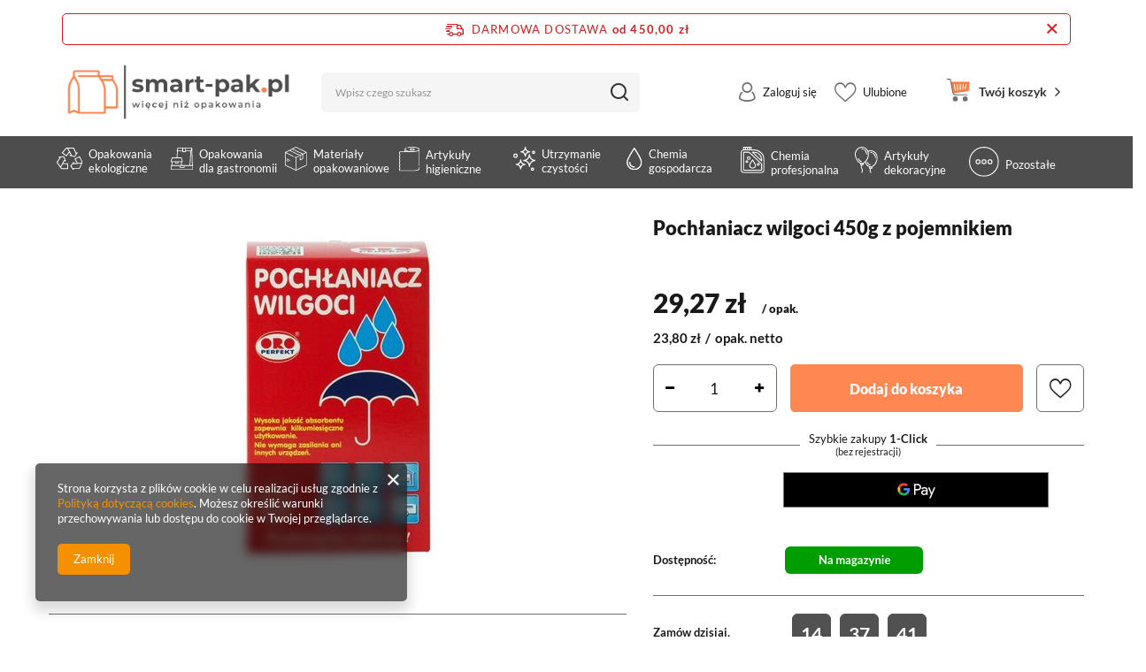

--- FILE ---
content_type: text/html; charset=utf-8
request_url: https://smart-pak.pl/product-pol-1061-Pochlaniacz-wilgoci-450g-z-pojemnikiem.html
body_size: 34345
content:
<!DOCTYPE html SYSTEM "about:legacy-compat">
    <!--Typ strony (envelope, 107421.1)-->
     
        <html lang=" pl "   > 
    
        <head>
             
 
 
 

<meta name='viewport' content='user-scalable=no, initial-scale = 1.0, maximum-scale = 1.0, width=device-width'/><link rel="preload" crossorigin="anonymous" as="font" href="/data/designs/smarty/2_10/gfx/pol/fontello.woff?v=2">
<link rel="preload" crossorigin="anonymous" as="font" href="/data/designs/smarty/2_10/gfx/pol/lato-v20-latin-ext_latin-700.woff2">
<link rel="preload" crossorigin="anonymous" as="font" href="/data/designs/smarty/2_10/gfx/pol/lato-v20-latin-ext_latin-900.woff2">
<link rel="preload" crossorigin="anonymous" as="image" type="image/svg+xml" href="/data/designs/smarty/2_10/gfx/pol/basket.svg">
 

 

 


<meta http-equiv="Content-Type" content="text/html; charset=utf-8"/>
<meta http-equiv="Content-Language" content="pol"/>
    <meta http-equiv="X-UA-Compatible" content="IE=edge"/>

    <title>Pochłaniacz wilgoci 450g z pojemnikiem  | Chemia profesjonalna \ Odświeżacze powietrza | smart-pak.pl - opakowania jednorazowe, ekologiczne, dekoracje, środki czystości</title>

    <meta name="keywords" content="Opakowania - Chemia - Dezynfekcja - Środki czystości"/>

    <meta name="description" content="Pochłaniacz wilgoci 450g z pojemnikiem  | Chemia profesjonalna \ Odświeżacze powietrza | Dysponujemy asortymentem w liczbie ponad 5 000 produktów: Opakowania jednorazowe, Opakowania ekologiczne, Materiały opakowaniowe, Artykuły dekoracyjne, Artykuły higieniczne, Chemia gospodarcza i profesjonalna, Artykuły do utrzymania czystości"/>


        
<link rel="icon" href="/data/designs/smarty/2_10/gfx/pol/favicon.ico" />

    <meta name="theme-color" content="#FF8752"/>
    <meta name="msapplication-navbutton-color" content="#FF8752"/>
    <meta name="apple-mobile-web-app-status-bar-style" content="#FF8752"/>

<style>
    @font-face {
    font-family: "Lato";
    font-style: normal;
    font-weight: 300;
    font-display: swap;
    src: local(''),
        url('/gfx/pol/lato-v20-latin-ext_latin-300.woff2') format('woff2'),
        url('/gfx/pol/lato-v20-latin-ext_latin-300.woff') format('woff');
    }
    @font-face {
    font-family: "Lato";
    font-style: normal;
    font-weight: 400;
    font-display: swap;
    src: local(''),
        url('/gfx/pol/lato-v20-latin-ext_latin-regular.woff2') format('woff2'),
        url('/gfx/pol/lato-v20-latin-ext_latin-regular.woff') format('woff');
    }
    @font-face {
    font-family: "Lato";
    font-style: italic;
    font-weight: 400;
    font-display: swap;
    src: local(''),
        url('/gfx/pol/lato-v20-latin-ext_latin-italic.woff2') format('woff2'),
        url('/gfx/pol/lato-v20-latin-ext_latin-italic.woff') format('woff');
    }
    @font-face {
    font-family: "Lato";
    font-style: normal;
    font-weight: 700;
    font-display: swap;
    src: local(''),
        url('/gfx/pol/lato-v20-latin-ext_latin-700.woff2') format('woff2'),
        url('/gfx/pol/lato-v20-latin-ext_latin-700.woff') format('woff');
    }
    @font-face {
    font-family: "Lato";
    font-style: normal;
    font-weight: 900;
    font-display: swap;
    src: local(''),
        url('/gfx/pol/lato-v20-latin-ext_latin-900.woff2') format('woff2'), 
        url('/gfx/pol/lato-v20-latin-ext_latin-900.woff') format('woff'); 
    }
</style>

 
 
    
 
            <link rel="stylesheet" type="text/css" href="/data/designs/smarty/2_10/gfx/pol/projector.css.gzip?r=1701421606"/>
     
 

<script>
    var app_shop = {
        urls: {
            prefix: 'data="/gfx/'.replace('data="', '') + 'pol/'
        },
        vars: {},
        txt: {},
        fn: {},
        fnrun: {},
        files: []
    };
</script>

 
 
 

    <meta name="robots" content="index,follow"/>

 
            <meta name="expires" content="never"/>
                <meta name="distribution" content="global"/>
     

    <meta name="rating" content="general"/>

    <meta name="Author" content="smart-pak.pl na bazie IdoSell (www.idosell.com/shop)."/>

             
<!-- Begin LoginOptions html -->

<style>
#client_new_social .service_item[data-name="service_Apple"]:before, 
#cookie_login_social_more .service_item[data-name="service_Apple"]:before,
.oscop_contact .oscop_login__service[data-service="Apple"]:before {
    display: block;
    height: 2.6rem;
    content: url('/gfx/standards/apple.svg?r=1743165583');
}
.oscop_contact .oscop_login__service[data-service="Apple"]:before {
    height: auto;
    transform: scale(0.8);
}
#client_new_social .service_item[data-name="service_Apple"]:has(img.service_icon):before,
#cookie_login_social_more .service_item[data-name="service_Apple"]:has(img.service_icon):before,
.oscop_contact .oscop_login__service[data-service="Apple"]:has(img.service_icon):before {
    display: none;
}
</style>

<!-- End LoginOptions html -->

<!-- Open Graph -->
<meta property="og:type" content="website"><meta property="og:url" content="https://smart-pak.pl/product-pol-1061-Pochlaniacz-wilgoci-450g-z-pojemnikiem.html
"><meta property="og:title" content="Pochłaniacz wilgoci 450g z pojemnikiem"><meta property="og:site_name" content="smart-pak.pl"><meta property="og:locale" content="pl_PL"><meta property="og:image" content="https://smart-pak.pl/hpeciai/5e9958a49582aaed663b88dea39a7841/pol_pl_Pochlaniacz-wilgoci-450g-z-pojemnikiem-1061_1.jpg"><meta property="og:image:width" content="450"><meta property="og:image:height" content="450"><link rel="manifest" href="https://smart-pak.pl/data/include/pwa/2/manifest.json?t=3"><meta name="apple-mobile-web-app-capable" content="yes"><meta name="apple-mobile-web-app-status-bar-style" content="black"><meta name="apple-mobile-web-app-title" content="smart-pak.pl"><link rel="apple-touch-icon" href="/data/include/pwa/2/icon-128.png"><link rel="apple-touch-startup-image" href="/data/include/pwa/2/logo-512.png" /><meta name="msapplication-TileImage" content="/data/include/pwa/2/icon-144.png"><meta name="msapplication-TileColor" content="#2F3BA2"><meta name="msapplication-starturl" content="/"><script type="application/javascript">var _adblock = true;</script><script async src="/data/include/advertising.js"></script><script type="application/javascript">var statusPWA = {
                online: {
                    txt: "Połączono z internetem",
                    bg: "#5fa341"
                },
                offline: {
                    txt: "Brak połączenia z internetem",
                    bg: "#eb5467"
                }
            }</script><script async type="application/javascript" src="/ajax/js/pwa_online_bar.js?v=1&r=6"></script><script >
window.dataLayer = window.dataLayer || [];
window.gtag = function gtag() {
dataLayer.push(arguments);
}
gtag('consent', 'default', {
'ad_storage': 'denied',
'analytics_storage': 'denied',
'ad_personalization': 'denied',
'ad_user_data': 'denied',
'wait_for_update': 500
});

gtag('set', 'ads_data_redaction', true);
</script><script  class='google_consent_mode_update'>
gtag('consent', 'update', {
'ad_storage': 'granted',
'analytics_storage': 'granted',
'ad_personalization': 'granted',
'ad_user_data': 'granted'
});
</script>
<!-- End Open Graph -->

<link rel="canonical" href="https://smart-pak.pl/product-pol-1061-Pochlaniacz-wilgoci-450g-z-pojemnikiem.html" />

                <!-- Global site tag (gtag.js) -->
                <script  async src="https://www.googletagmanager.com/gtag/js?id=AW-10990582921"></script>
                <script >
                    window.dataLayer = window.dataLayer || [];
                    window.gtag = function gtag(){dataLayer.push(arguments);}
                    gtag('js', new Date());
                    
                    gtag('config', 'AW-10990582921', {"allow_enhanced_conversions":true});
gtag('config', 'G-DBMTEXHMY7');

                </script>
                
<!-- Begin additional html or js -->


<!--2|2|3| modified: 2020-06-22 08:49:20-->
<style>
.basketedit_rabats_summary, .projector_price_yousave {
  display: none !important;
}
</style>
<!--3|2|4| modified: 2022-02-08 14:10:39-->
<script>app_shop.vars.shipmentHour = 11</script>
<!--4|2|4-->
<script>app_shop.vars.holidays = ['01.01.2022', '06.01.2022', '17.04.2022', '18.04.2022', '01.05.2022', '03.05.2022', '05.06.2022', '16.06.2022', '15.08.2022', '01.11.2022', '11.11.2022', '25.12.2022', '26.12.2022', ''];</script>

<!-- End additional html or js -->
                <script>
                if (window.ApplePaySession && window.ApplePaySession.canMakePayments()) {
                    var applePayAvailabilityExpires = new Date();
                    applePayAvailabilityExpires.setTime(applePayAvailabilityExpires.getTime() + 2592000000); //30 days
                    document.cookie = 'applePayAvailability=yes; expires=' + applePayAvailabilityExpires.toUTCString() + '; path=/;secure;'
                    var scriptAppleJs = document.createElement('script');
                    scriptAppleJs.src = "/ajax/js/apple.js?v=3";
                    if (document.readyState === "interactive" || document.readyState === "complete") {
                          document.body.append(scriptAppleJs);
                    } else {
                        document.addEventListener("DOMContentLoaded", () => {
                            document.body.append(scriptAppleJs);
                        });  
                    }
                } else {
                    document.cookie = 'applePayAvailability=no; path=/;secure;'
                }
                </script>
                                <script>
                var listenerFn = function(event) {
                    if (event.origin !== "https://payment.idosell.com")
                        return;
                    
                    var isString = (typeof event.data === 'string' || event.data instanceof String);
                    if (!isString) return;
                    try {
                        var eventData = JSON.parse(event.data);
                    } catch (e) {
                        return;
                    }
                    if (!eventData) { return; }                                            
                    if (eventData.isError) { return; }
                    if (eventData.action != 'isReadyToPay') {return; }
                    
                    if (eventData.result.result && eventData.result.paymentMethodPresent) {
                        var googlePayAvailabilityExpires = new Date();
                        googlePayAvailabilityExpires.setTime(googlePayAvailabilityExpires.getTime() + 2592000000); //30 days
                        document.cookie = 'googlePayAvailability=yes; expires=' + googlePayAvailabilityExpires.toUTCString() + '; path=/;secure;'
                    } else {
                        document.cookie = 'googlePayAvailability=no; path=/;secure;'
                    }                                            
                }     
                if (!window.isAdded)
                {                                        
                    if (window.oldListener != null) {
                         window.removeEventListener('message', window.oldListener);
                    }                        
                    window.addEventListener('message', listenerFn);
                    window.oldListener = listenerFn;                                      
                       
                    const iframe = document.createElement('iframe');
                    iframe.src = "https://payment.idosell.com/assets/html/checkGooglePayAvailability.html?origin=https%3A%2F%2Fsmart-pak.pl";
                    iframe.style.display = 'none';                                            

                    if (document.readyState === "interactive" || document.readyState === "complete") {
                          if (!window.isAdded) {
                              window.isAdded = true;
                              document.body.append(iframe);
                          }
                    } else {
                        document.addEventListener("DOMContentLoaded", () => {
                            if (!window.isAdded) {
                              window.isAdded = true;
                              document.body.append(iframe);
                          }
                        });  
                    }  
                }
                </script>
                <script>let paypalDate = new Date();
                    paypalDate.setTime(paypalDate.getTime() + 86400000);
                    document.cookie = 'payPalAvailability_PLN=-1; expires=' + paypalDate.getTime() + '; path=/; secure';
                </script><script src="/data/gzipFile/expressCheckout.js.gz"></script> 

                            <link rel="preload" as="image" href="/hpeciai/eabda234e155d37c94948aede2a1e59f/pol_pm_Pochlaniacz-wilgoci-450g-z-pojemnikiem-1061_1.jpg">
            
                            <style>
                                            #photos_slider[data-skeleton] .photos__link:before {padding-top: calc(450/450* 100%);}
                        @media (min-width: 979px) {.photos__slider[data-skeleton] .photos__figure:not(.--nav):first-child .photos__link {max-height: 450px;}} 
                                    </style>
                    </head>
        
         
        <body  > 
         
         
     

     
     
     
     
     
     
     
     
     

     
            <script>
            var script = document.createElement('script');
            script.src = app_shop.urls.prefix + 'envelope.js';
            document.getElementsByTagName('body')[0].insertBefore(script, document.getElementsByTagName('body')[0].firstChild);
        </script>
    
<!--Układ graficzny (layout, 107419.1)-->

    <div id="container" class="projector_page  container">

            <header class=" d-flex flex-nowrap flex-md-wrap   commercial_banner">
        <!--Javascript (menu_javascript, 116372.1)-->


            
<script class="ajaxLoad">
        
                    
    app_shop.vars.vat_registered = "true";
    app_shop.vars.currency_format = "###,##0.00";
    
            app_shop.vars.currency_before_value = false;
        
            app_shop.vars.currency_space = true;
                    
    app_shop.vars.symbol = "zł";
    app_shop.vars.id= "PLN";
    app_shop.vars.baseurl = "http://smart-pak.pl/";
    app_shop.vars.sslurl= "https://smart-pak.pl/";
    app_shop.vars.curr_url= "%2Fproduct-pol-1061-Pochlaniacz-wilgoci-450g-z-pojemnikiem.html";
    
                    
    var currency_decimal_separator = ',';
    var currency_grouping_separator = ' ';
                
            app_shop.vars.blacklist_extension = [
             "exe"
             ,"com"
             ,"swf"
             ,"js"
             ,"php"
                    ];
        
            app_shop.vars.blacklist_mime = [
             "application/javascript"
             ,"application/octet-stream"
             ,"message/http"
             ,"text/javascript"
             ,"application/x-deb"
             ,"application/x-javascript"
             ,"application/x-shockwave-flash"
             ,"application/x-msdownload"
                    ];
        
            app_shop.urls.contact = "/contact-pol.html";
    </script>

<div id="viewType" style="display:none"></div>
        <!--Sugerowany sklep dla języka (menu_suggested_shop_for_language, 112162.1)-->

 
        <!--Delivery cost (menu_delivery_cost, 118559.2)-->

 
 
	

			
	<div id="freeShipping" class="freeShipping">
		<span class="freeShipping__info">Darmowa dostawa</span>
		<strong class="freeShipping__val">
			od  450,00 zł
		</strong>
				<a href="" class="freeShipping__close"></a>
	</div>
	
        <!--Górne menu (menu_top, 106526.1)-->

<div id="logo" class="col-md-3 d-flex align-items-center">
    <a 
        href="/" 
        target="_self"
    >
                    <img 
                src="/data/gfx/mask/pol/logo_2_big.png" 
                alt="smart-pak.pl" 
                width="1307" 
                height="369">
            </img>
            </a>
</div>

 
           
        <!--Szybkie wyszukiwanie (menu_search, 120950.1)-->

<form action="/search.php" method="get" id="menu_search" class="menu_search px-0 col-md-4 px-md-3"  action="https://smart-pak.pl/search.php">
	<a href="#showSearchForm" class="menu_search__mobile"></a>
	<div class="menu_search__block">
		<div class="menu_search__item --input">
			<input class="menu_search__input" type="text" name="text" autocomplete="off" placeholder="Wpisz czego szukasz">
			<button class="menu_search__submit" type="submit"></button>
		</div>
		<div class="menu_search__item --results search_result"></div>
	</div>
</form>        <!--Ustawienia języka oraz walut (menu_settings, 109097.1)-->

 
<div id="menu_settings" class="col-md-3 px-0 px-md-1 d-flex align-items-center justify-content-center justify-content-lg-end">
    
            <div id="menu_additional">
            <a 
                class="account_link" 
                 href="https://smart-pak.pl/login.php"                  
                                                >
                 
                    Zaloguj się 
                            </a>
            <a 
                href="/basketedit.php?mode=2" 
                class="wishlist_link"
                            >
                Ulubione
                <span>0</span>
            </a>
        </div>
    </div>
        <!--Menu koszyka (menu_basket, 117223.1)-->


<div id="menu_basket" class="col-md-2 px-0 pr-md-3 topBasket">
    <a class="topBasket__sub" 
         
        href="/basketedit.php">
        <span class="badge badge-info"></span>
        <strong class="topBasket__price" 
             style="display: none;" >
                                Twój koszyk
                                    </strong>
    </a>

    <div class="topBasket__details --products" style="display: none;">
        <div class="topBasket__block --labels">
            <label class="topBasket__item --name">Produkt</label>
            <label class="topBasket__item --sum">Ilość</label>
            <label class="topBasket__item --prices">Cena</label>
        </div>
        <div class="topBasket__block --products"></div>
    </div>
    <div class="topBasket__details --shipping" style="display: none;">
        <span class="topBasket__name">Koszt dostawy od</span>
        <span id="shipppingCost"></span>
    </div>
    
        
            <script>
            app_shop.vars.cache_html = true;
        </script>
    
    </div>

        <!--Menu - Drzewo 1 (menu_categories, 116631.1)-->
 
 
 

<nav id="menu_categories" class="col-md-12 px-0 px-md-3 wide">
    <button type="button" class="navbar-toggler">
        <i class="icon-menu"></i>
    </button>

    <div class="navbar-collapse" id="menu_navbar">
        <ul class="navbar-nav mx-md-n2">
                            <li class="nav-item  ">

                                         
                    
                     
                        <a 
                            href="/pol_m_Opakowania-ekologiczne-352.html"
                            target="_self"
                            title="Opakowania ekologiczne"
                            class=" 
                        nav-link 
                         
                                                 nav-gfx                    "
                        >
                    
                                                    <img 
                                alt="Opakowania ekologiczne" 
                                title="Opakowania ekologiczne" 
                                 
                                     
                                        src="/data/gfx/pol/navigation/2_1_i_352.svg" 
                                     
                                >
                            <span class="gfx_lvl_1">Opakowania ekologiczne</span>
                                        
                     
                        </a>
                                        
                                            <ul class="navbar-subnav">
                            
                                                     
                                
                                <li class=" 
                                    nav-item
                                                                                                        ">

                                                         
                                    
                                    <a 
                                         
                                         
                                         
                                             
                                                                                 target="_self"   
                                        class=" 
                                        nav-link
                                                                            "  
                                        href="/pol_m_Opakowania-ekologiczne_Kubki-do-napojow-686.html"
                                    >
                                        Kubki do napojów 
                                    </a>
                                    
                                                                            <ul 
                                             
                                                                                          
                                            class="navbar-subsubnav"
                                        >
                                                                                            <li class="nav-item ">
                                                    <a 
                                                         
                                                         
                                                         
                                                             
                                                                                                                 target="_self"   
                                                        class="nav-link "  
                                                        href="/pol_m_Opakowania-ekologiczne_Kubki-do-napojow_Kubki-687.html"
                                                    >
                                                        Kubki
                                                    </a>
                                                </li>
                                                                                            <li class="nav-item ">
                                                    <a 
                                                         
                                                         
                                                         
                                                             
                                                                                                                 target="_self"   
                                                        class="nav-link "  
                                                        href="/pol_m_Opakowania-ekologiczne_Kubki-do-napojow_Wieczka-688.html"
                                                    >
                                                        Wieczka
                                                    </a>
                                                </li>
                                                                                            <li class="nav-item ">
                                                    <a 
                                                         
                                                         
                                                         
                                                             
                                                                                                                 target="_self"   
                                                        class="nav-link "  
                                                        href="/pol_m_Opakowania-ekologiczne_Kubki-do-napojow_Slomki-691.html"
                                                    >
                                                        Słomki
                                                    </a>
                                                </li>
                                             
                                             
                                                 
                                                                                    </ul>
                                                                    </li>
                            
                                                     
                                
                                <li class=" 
                                    nav-item
                                                                                                        ">

                                                         
                                    
                                    <a 
                                         
                                         
                                         
                                             
                                                                                 target="_self"   
                                        class=" 
                                        nav-link
                                                                            "  
                                        href="/pol_m_Opakowania-ekologiczne_Naczynia-692.html"
                                    >
                                        Naczynia 
                                    </a>
                                    
                                                                            <ul 
                                             
                                                                                          
                                            class="navbar-subsubnav"
                                        >
                                                                                            <li class="nav-item ">
                                                    <a 
                                                         
                                                         
                                                         
                                                             
                                                                                                                 target="_self"   
                                                        class="nav-link "  
                                                        href="/pol_m_Opakowania-ekologiczne_Naczynia_Talerze-693.html"
                                                    >
                                                        Talerze
                                                    </a>
                                                </li>
                                                                                            <li class="nav-item ">
                                                    <a 
                                                         
                                                         
                                                         
                                                             
                                                                                                                 target="_self"   
                                                        class="nav-link "  
                                                        href="/pol_m_Opakowania-ekologiczne_Naczynia_Miski-694.html"
                                                    >
                                                        Miski
                                                    </a>
                                                </li>
                                                                                            <li class="nav-item ">
                                                    <a 
                                                         
                                                         
                                                         
                                                             
                                                                                                                 target="_self"   
                                                        class="nav-link "  
                                                        href="/pol_m_Opakowania-ekologiczne_Naczynia_Tacki-695.html"
                                                    >
                                                        Tacki
                                                    </a>
                                                </li>
                                                                                            <li class="nav-item ">
                                                    <a 
                                                         
                                                         
                                                         
                                                             
                                                                                                                 target="_self"   
                                                        class="nav-link "  
                                                        href="/pol_m_Opakowania-ekologiczne_Naczynia_Fingerfood-696.html"
                                                    >
                                                        Fingerfood
                                                    </a>
                                                </li>
                                             
                                             
                                                 
                                                                                    </ul>
                                                                    </li>
                            
                                                     
                                
                                <li class=" 
                                    nav-item
                                                                                                        ">

                                                         
                                    
                                    <a 
                                         
                                         
                                         
                                             
                                                                                 target="_self"   
                                        class=" 
                                        nav-link
                                                                            "  
                                        href="/pol_m_Opakowania-ekologiczne_Opakowania-HoReCa-697.html"
                                    >
                                        Opakowania HoReCa 
                                    </a>
                                    
                                                                            <ul 
                                             
                                                                                          
                                            class="navbar-subsubnav"
                                        >
                                                                                            <li class="nav-item ">
                                                    <a 
                                                         
                                                         
                                                         
                                                             
                                                                                                                 target="_self"   
                                                        class="nav-link "  
                                                        href="/pol_m_Opakowania-ekologiczne_Opakowania-HoReCa_Food-Box-698.html"
                                                    >
                                                        Food Box
                                                    </a>
                                                </li>
                                                                                            <li class="nav-item ">
                                                    <a 
                                                         
                                                         
                                                         
                                                             
                                                                                                                 target="_self"   
                                                        class="nav-link "  
                                                        href="/pol_m_Opakowania-ekologiczne_Opakowania-HoReCa_Menu-Box-699.html"
                                                    >
                                                        Menu Box
                                                    </a>
                                                </li>
                                                                                            <li class="nav-item ">
                                                    <a 
                                                         
                                                         
                                                         
                                                             
                                                                                                                 target="_self"   
                                                        class="nav-link "  
                                                        href="/pol_m_Opakowania-ekologiczne_Opakowania-HoReCa_Torebki-701.html"
                                                    >
                                                        Torebki
                                                    </a>
                                                </li>
                                                                                            <li class="nav-item ">
                                                    <a 
                                                         
                                                         
                                                         
                                                             
                                                                                                                 target="_self"   
                                                        class="nav-link "  
                                                        href="/pol_m_Opakowania-ekologiczne_Opakowania-HoReCa_Torby-na-wynos-707.html"
                                                    >
                                                        Torby &quot;na wynos&quot;
                                                    </a>
                                                </li>
                                             
                                             
                                                 
                                                                                    </ul>
                                                                    </li>
                            
                                                     
                                
                                <li class=" 
                                    nav-item
                                                                                                        ">

                                                         
                                    
                                    <a 
                                         
                                         
                                         
                                             
                                                                                 target="_self"   
                                        class=" 
                                        nav-link
                                                                            "  
                                        href="/pol_m_Opakowania-ekologiczne_Opakowania-cukiernicze-708.html"
                                    >
                                        Opakowania cukiernicze 
                                    </a>
                                    
                                                                            <ul 
                                             
                                                                                          
                                            class="navbar-subsubnav"
                                        >
                                                                                            <li class="nav-item ">
                                                    <a 
                                                         
                                                         
                                                         
                                                             
                                                                                                                 target="_self"   
                                                        class="nav-link "  
                                                        href="/pol_m_Opakowania-ekologiczne_Opakowania-cukiernicze_Pudelka-zamykane-754.html"
                                                    >
                                                        Pudełka zamykane
                                                    </a>
                                                </li>
                                                                                            <li class="nav-item ">
                                                    <a 
                                                         
                                                         
                                                         
                                                             
                                                                                                                 target="_self"   
                                                        class="nav-link "  
                                                        href="/pol_m_Opakowania-ekologiczne_Opakowania-cukiernicze_Szufelki-do-ciasta-710.html"
                                                    >
                                                        Szufelki do ciasta
                                                    </a>
                                                </li>
                                                                                            <li class="nav-item ">
                                                    <a 
                                                         
                                                         
                                                         
                                                             
                                                                                                                 target="_self"   
                                                        class="nav-link "  
                                                        href="/pol_m_Opakowania-ekologiczne_Opakowania-cukiernicze_Tacki-talerze-712.html"
                                                    >
                                                        Tacki, talerze
                                                    </a>
                                                </li>
                                                                                            <li class="nav-item ">
                                                    <a 
                                                         
                                                         
                                                         
                                                             
                                                                                                                 target="_self"   
                                                        class="nav-link "  
                                                        href="/pol_m_Opakowania-ekologiczne_Opakowania-cukiernicze_Kubeczki-do-lodow-750.html"
                                                    >
                                                        Kubeczki do lodów
                                                    </a>
                                                </li>
                                             
                                             
                                                 
                                                                                    </ul>
                                                                    </li>
                            
                                                     
                                
                                <li class=" 
                                    nav-item
                                                                                                        ">

                                                         
                                    
                                    <a 
                                         
                                         
                                         
                                             
                                                                                 target="_self"   
                                        class=" 
                                        nav-link
                                                                            "  
                                        href="/pol_m_Opakowania-ekologiczne_Pojemniki-713.html"
                                    >
                                        Pojemniki 
                                    </a>
                                    
                                                                            <ul 
                                             
                                                                                          
                                            class="navbar-subsubnav"
                                        >
                                                                                            <li class="nav-item ">
                                                    <a 
                                                         
                                                         
                                                         
                                                             
                                                                                                                 target="_self"   
                                                        class="nav-link "  
                                                        href="/pol_m_Opakowania-ekologiczne_Pojemniki_Do-zgrzewu-714.html"
                                                    >
                                                        Do zgrzewu
                                                    </a>
                                                </li>
                                                                                            <li class="nav-item ">
                                                    <a 
                                                         
                                                         
                                                         
                                                             
                                                                                                                 target="_self"   
                                                        class="nav-link "  
                                                        href="/pol_m_Opakowania-ekologiczne_Pojemniki_Z-osobnymi-pokrywkami-717.html"
                                                    >
                                                        Z osobnymi pokrywkami
                                                    </a>
                                                </li>
                                                                                            <li class="nav-item ">
                                                    <a 
                                                         
                                                         
                                                         
                                                             
                                                                                                                 target="_self"   
                                                        class="nav-link "  
                                                        href="/pol_m_Opakowania-ekologiczne_Pojemniki_Pokrywki-do-pojemnikow-718.html"
                                                    >
                                                        Pokrywki do pojemników
                                                    </a>
                                                </li>
                                             
                                             
                                                 
                                                                                    </ul>
                                                                    </li>
                            
                                                     
                                
                                <li class=" 
                                    nav-item
                                                                                                        ">

                                                         
                                    
                                    <a 
                                         
                                         
                                         
                                             
                                                                                 target="_self"   
                                        class=" 
                                        nav-link
                                                                            "  
                                        href="/pol_m_Opakowania-ekologiczne_Sztucce-719.html"
                                    >
                                        Sztućce 
                                    </a>
                                    
                                                                            <ul 
                                             
                                                                                          
                                            class="navbar-subsubnav"
                                        >
                                                                                            <li class="nav-item ">
                                                    <a 
                                                         
                                                         
                                                         
                                                             
                                                                                                                 target="_self"   
                                                        class="nav-link "  
                                                        href="/pol_m_Opakowania-ekologiczne_Sztucce_Cateringowe-720.html"
                                                    >
                                                        Cateringowe
                                                    </a>
                                                </li>
                                                                                            <li class="nav-item ">
                                                    <a 
                                                         
                                                         
                                                         
                                                             
                                                                                                                 target="_self"   
                                                        class="nav-link "  
                                                        href="/pol_m_Opakowania-ekologiczne_Sztucce_Konfekcjonowane-721.html"
                                                    >
                                                        Konfekcjonowane
                                                    </a>
                                                </li>
                                                                                            <li class="nav-item ">
                                                    <a 
                                                         
                                                         
                                                         
                                                             
                                                                                                                 target="_self"   
                                                        class="nav-link "  
                                                        href="/pol_m_Opakowania-ekologiczne_Sztucce_Paleczki-722.html"
                                                    >
                                                        Pałeczki
                                                    </a>
                                                </li>
                                                                                            <li class="nav-item ">
                                                    <a 
                                                         
                                                         
                                                         
                                                             
                                                                                                                 target="_self"   
                                                        class="nav-link "  
                                                        href="/pol_m_Opakowania-ekologiczne_Sztucce_Mieszadelka-723.html"
                                                    >
                                                        Mieszadełka
                                                    </a>
                                                </li>
                                             
                                             
                                                 
                                                                                    </ul>
                                                                    </li>
                             
                            
                                                    </ul>
                                    </li>
                            <li class="nav-item  ">

                                         
                    
                     
                        <a 
                            href="/pol_m_Opakowania-dla-gastronomii-478.html"
                            target="_self"
                            title="Opakowania dla gastronomii"
                            class=" 
                        nav-link 
                         
                                                 nav-gfx                    "
                        >
                    
                                                    <img 
                                alt="Opakowania dla gastronomii" 
                                title="Opakowania dla gastronomii" 
                                 
                                     
                                        src="/data/gfx/pol/navigation/2_1_i_478.svg" 
                                     
                                >
                            <span class="gfx_lvl_1">Opakowania dla gastronomii</span>
                                        
                     
                        </a>
                                        
                                            <ul class="navbar-subnav">
                            
                                                     
                                
                                <li class=" 
                                    nav-item
                                                                                                        ">

                                                         
                                    
                                    <a 
                                         
                                         
                                         
                                             
                                                                                 target="_self"   
                                        class=" 
                                        nav-link
                                                                            "  
                                        href="/pol_m_Opakowania-dla-gastronomii_Kubki-do-napojow-563.html"
                                    >
                                        Kubki do napojów 
                                    </a>
                                    
                                                                            <ul 
                                             
                                                                                          
                                            class="navbar-subsubnav"
                                        >
                                                                                            <li class="nav-item ">
                                                    <a 
                                                         
                                                         
                                                         
                                                             
                                                                                                                 target="_self"   
                                                        class="nav-link "  
                                                        href="/pol_m_Opakowania-dla-gastronomii_Kubki-do-napojow_Kubki-564.html"
                                                    >
                                                        Kubki
                                                    </a>
                                                </li>
                                                                                            <li class="nav-item ">
                                                    <a 
                                                         
                                                         
                                                         
                                                             
                                                                                                                 target="_self"   
                                                        class="nav-link "  
                                                        href="/pol_m_Opakowania-dla-gastronomii_Kubki-do-napojow_Wieczka-565.html"
                                                    >
                                                        Wieczka
                                                    </a>
                                                </li>
                                                                                            <li class="nav-item ">
                                                    <a 
                                                         
                                                         
                                                         
                                                             
                                                                                                                 target="_self"   
                                                        class="nav-link "  
                                                        href="/pol_m_Opakowania-dla-gastronomii_Kubki-do-napojow_Kieliszki-566.html"
                                                    >
                                                        Kieliszki
                                                    </a>
                                                </li>
                                                                                            <li class="nav-item ">
                                                    <a 
                                                         
                                                         
                                                         
                                                             
                                                                                                                 target="_self"   
                                                        class="nav-link "  
                                                        href="/pol_m_Opakowania-dla-gastronomii_Kubki-do-napojow_Slomki-568.html"
                                                    >
                                                        Słomki
                                                    </a>
                                                </li>
                                             
                                             
                                                 
                                                                                    </ul>
                                                                    </li>
                            
                                                     
                                
                                <li class=" 
                                    nav-item
                                                                                                        ">

                                                         
                                    
                                    <a 
                                         
                                         
                                         
                                             
                                                                                 target="_self"   
                                        class=" 
                                        nav-link
                                                                            "  
                                        href="/pol_m_Opakowania-dla-gastronomii_Naczynia-do-zywnosci-569.html"
                                    >
                                        Naczynia do żywności 
                                    </a>
                                    
                                                                            <ul 
                                             
                                                                                          
                                            class="navbar-subsubnav"
                                        >
                                                                                            <li class="nav-item ">
                                                    <a 
                                                         
                                                         
                                                         
                                                             
                                                                                                                 target="_self"   
                                                        class="nav-link "  
                                                        href="/pol_m_Opakowania-dla-gastronomii_Naczynia-do-zywnosci_Talerze-570.html"
                                                    >
                                                        Talerze
                                                    </a>
                                                </li>
                                                                                            <li class="nav-item ">
                                                    <a 
                                                         
                                                         
                                                         
                                                             
                                                                                                                 target="_self"   
                                                        class="nav-link "  
                                                        href="/pol_m_Opakowania-dla-gastronomii_Naczynia-do-zywnosci_Miski-571.html"
                                                    >
                                                        Miski
                                                    </a>
                                                </li>
                                                                                            <li class="nav-item ">
                                                    <a 
                                                         
                                                         
                                                         
                                                             
                                                                                                                 target="_self"   
                                                        class="nav-link "  
                                                        href="/pol_m_Opakowania-dla-gastronomii_Naczynia-do-zywnosci_Tacki-572.html"
                                                    >
                                                        Tacki
                                                    </a>
                                                </li>
                                                                                            <li class="nav-item ">
                                                    <a 
                                                         
                                                         
                                                         
                                                             
                                                                                                                 target="_self"   
                                                        class="nav-link "  
                                                        href="/pol_m_Opakowania-dla-gastronomii_Naczynia-do-zywnosci_Fingerfood-573.html"
                                                    >
                                                        Fingerfood
                                                    </a>
                                                </li>
                                             
                                             
                                                 
                                                                                    </ul>
                                                                    </li>
                            
                                                     
                                
                                <li class=" 
                                    nav-item
                                                                                                        ">

                                                         
                                    
                                    <a 
                                         
                                         
                                         
                                             
                                                                                 target="_self"   
                                        class=" 
                                        nav-link
                                                                            "  
                                        href="/pol_m_Opakowania-dla-gastronomii_Sztucce-574.html"
                                    >
                                        Sztućce 
                                    </a>
                                    
                                                                            <ul 
                                             
                                                                                          
                                            class="navbar-subsubnav"
                                        >
                                                                                            <li class="nav-item ">
                                                    <a 
                                                         
                                                         
                                                         
                                                             
                                                                                                                 target="_self"   
                                                        class="nav-link "  
                                                        href="/pol_m_Opakowania-dla-gastronomii_Sztucce_Cateringowe-575.html"
                                                    >
                                                        Cateringowe
                                                    </a>
                                                </li>
                                                                                            <li class="nav-item ">
                                                    <a 
                                                         
                                                         
                                                         
                                                             
                                                                                                                 target="_self"   
                                                        class="nav-link "  
                                                        href="/pol_m_Opakowania-dla-gastronomii_Sztucce_Konfekcjonowane-576.html"
                                                    >
                                                        Konfekcjonowane
                                                    </a>
                                                </li>
                                                                                            <li class="nav-item ">
                                                    <a 
                                                         
                                                         
                                                         
                                                             
                                                                                                                 target="_self"   
                                                        class="nav-link "  
                                                        href="/pol_m_Opakowania-dla-gastronomii_Sztucce_Paleczki-577.html"
                                                    >
                                                        Pałeczki
                                                    </a>
                                                </li>
                                                                                            <li class="nav-item ">
                                                    <a 
                                                         
                                                         
                                                         
                                                             
                                                                                                                 target="_self"   
                                                        class="nav-link "  
                                                        href="/pol_m_Opakowania-dla-gastronomii_Sztucce_Mieszadelka-578.html"
                                                    >
                                                        Mieszadełka
                                                    </a>
                                                </li>
                                             
                                             
                                                 
                                                                                    </ul>
                                                                    </li>
                            
                                                     
                                
                                <li class=" 
                                    nav-item
                                                                                                        ">

                                                         
                                    
                                    <a 
                                         
                                         
                                         
                                             
                                                                                 target="_self"   
                                        class=" 
                                        nav-link
                                                                            "  
                                        href="/pol_m_Opakowania-dla-gastronomii_Pojemniki-626.html"
                                    >
                                        Pojemniki 
                                    </a>
                                    
                                                                            <ul 
                                             
                                                                                          
                                            class="navbar-subsubnav"
                                        >
                                                                                            <li class="nav-item ">
                                                    <a 
                                                         
                                                         
                                                         
                                                             
                                                                                                                 target="_self"   
                                                        class="nav-link "  
                                                        href="/pol_m_Opakowania-dla-gastronomii_Pojemniki_Do-zgrzewu-627.html"
                                                    >
                                                        Do zgrzewu
                                                    </a>
                                                </li>
                                                                                            <li class="nav-item ">
                                                    <a 
                                                         
                                                         
                                                         
                                                             
                                                                                                                 target="_self"   
                                                        class="nav-link "  
                                                        href="/pol_m_Opakowania-dla-gastronomii_Pojemniki_Zespolone-z-zamknieciem-628.html"
                                                    >
                                                        Zespolone z zamknięciem
                                                    </a>
                                                </li>
                                                                                            <li class="nav-item ">
                                                    <a 
                                                         
                                                         
                                                         
                                                             
                                                                                                                 target="_self"   
                                                        class="nav-link "  
                                                        href="/pol_m_Opakowania-dla-gastronomii_Pojemniki_Z-osobnymi-pokrywkami-630.html"
                                                    >
                                                        Z osobnymi pokrywkami
                                                    </a>
                                                </li>
                                                                                            <li class="nav-item ">
                                                    <a 
                                                         
                                                         
                                                         
                                                             
                                                                                                                 target="_self"   
                                                        class="nav-link "  
                                                        href="/pol_m_Opakowania-dla-gastronomii_Pojemniki_Pokrywki-do-pojemnikow-631.html"
                                                    >
                                                        Pokrywki do pojemników
                                                    </a>
                                                </li>
                                                                                            <li class="nav-item ">
                                                    <a 
                                                         
                                                         
                                                         
                                                             
                                                                                                                 target="_self"   
                                                        class="nav-link "  
                                                        href="/pol_m_Opakowania-dla-gastronomii_Pojemniki_Kuchenne-629.html"
                                                    >
                                                        Kuchenne
                                                    </a>
                                                </li>
                                             
                                             
                                                 
                                                                                    </ul>
                                                                    </li>
                            
                                                     
                                
                                <li class=" 
                                    nav-item
                                                                                                        ">

                                                         
                                    
                                    <a 
                                         
                                         
                                         
                                             
                                                                                 target="_self"   
                                        class=" 
                                        nav-link
                                                                            "  
                                        href="/pol_m_Opakowania-dla-gastronomii_Folie-i-papiery-gastronomiczne-632.html"
                                    >
                                        Folie i papiery gastronomiczne 
                                    </a>
                                    
                                                                            <ul 
                                             
                                                                                          
                                            class="navbar-subsubnav"
                                        >
                                                                                            <li class="nav-item ">
                                                    <a 
                                                         
                                                         
                                                         
                                                             
                                                                                                                 target="_self"   
                                                        class="nav-link "  
                                                        href="/pol_m_Opakowania-dla-gastronomii_Folie-i-papiery-gastronomiczne_Folie-aluminiowe-633.html"
                                                    >
                                                        Folie aluminiowe
                                                    </a>
                                                </li>
                                                                                            <li class="nav-item ">
                                                    <a 
                                                         
                                                         
                                                         
                                                             
                                                                                                                 target="_self"   
                                                        class="nav-link "  
                                                        href="/pol_m_Opakowania-dla-gastronomii_Folie-i-papiery-gastronomiczne_Folie-spozywcze-634.html"
                                                    >
                                                        Folie spożywcze
                                                    </a>
                                                </li>
                                                                                            <li class="nav-item ">
                                                    <a 
                                                         
                                                         
                                                         
                                                             
                                                                                                                 target="_self"   
                                                        class="nav-link "  
                                                        href="/pol_m_Opakowania-dla-gastronomii_Folie-i-papiery-gastronomiczne_Folie-do-zgrzewu-635.html"
                                                    >
                                                        Folie do zgrzewu
                                                    </a>
                                                </li>
                                                                                            <li class="nav-item ">
                                                    <a 
                                                         
                                                         
                                                         
                                                             
                                                                                                                 target="_self"   
                                                        class="nav-link "  
                                                        href="/pol_m_Opakowania-dla-gastronomii_Folie-i-papiery-gastronomiczne_Papiery-i-rekawy-do-pieczenia-636.html"
                                                    >
                                                        Papiery i rękawy do pieczenia
                                                    </a>
                                                </li>
                                                                                            <li class="nav-item ">
                                                    <a 
                                                         
                                                         
                                                         
                                                             
                                                                                                                 target="_self"   
                                                        class="nav-link "  
                                                        href="/pol_m_Opakowania-dla-gastronomii_Folie-i-papiery-gastronomiczne_Papiery-do-pakowania-637.html"
                                                    >
                                                        Papiery do pakowania
                                                    </a>
                                                </li>
                                             
                                             
                                                 
                                                                                    </ul>
                                                                    </li>
                            
                                                     
                                
                                <li class=" 
                                    nav-item
                                                                                                        ">

                                                         
                                    
                                    <a 
                                         
                                         
                                         
                                             
                                                                                 target="_self"   
                                        class=" 
                                        nav-link
                                                                            "  
                                        href="/pol_m_Opakowania-dla-gastronomii_Wyposazenie-gastronomii-638.html"
                                    >
                                        Wyposażenie gastronomii 
                                    </a>
                                    
                                                                            <ul 
                                             
                                                                                          
                                            class="navbar-subsubnav"
                                        >
                                                                                            <li class="nav-item ">
                                                    <a 
                                                         
                                                         
                                                         
                                                             
                                                                                                                 target="_self"   
                                                        class="nav-link "  
                                                        href="/pol_m_Opakowania-dla-gastronomii_Wyposazenie-gastronomii_Pojemniki-transportowe-639.html"
                                                    >
                                                        Pojemniki transportowe
                                                    </a>
                                                </li>
                                                                                            <li class="nav-item ">
                                                    <a 
                                                         
                                                         
                                                         
                                                             
                                                                                                                 target="_self"   
                                                        class="nav-link "  
                                                        href="/pol_m_Opakowania-dla-gastronomii_Wyposazenie-gastronomii_Deski-640.html"
                                                    >
                                                        Deski
                                                    </a>
                                                </li>
                                                                                            <li class="nav-item ">
                                                    <a 
                                                         
                                                         
                                                         
                                                             
                                                                                                                 target="_self"   
                                                        class="nav-link "  
                                                        href="/pol_m_Opakowania-dla-gastronomii_Wyposazenie-gastronomii_Akcesoria-641.html"
                                                    >
                                                        Akcesoria
                                                    </a>
                                                </li>
                                             
                                             
                                                 
                                                                                    </ul>
                                                                    </li>
                            
                                                     
                                
                                <li class=" 
                                    nav-item
                                                                                                        ">

                                                         
                                    
                                    <a 
                                         
                                         
                                         
                                             
                                                                                 target="_self"   
                                        class=" 
                                        nav-link
                                                                            "  
                                        href="/pol_m_Opakowania-dla-gastronomii_Pozostale-683.html"
                                    >
                                        Pozostałe 
                                    </a>
                                    
                                                                            <ul 
                                             
                                                                                          
                                            class="navbar-subsubnav"
                                        >
                                                                                            <li class="nav-item ">
                                                    <a 
                                                         
                                                         
                                                         
                                                             
                                                                                                                 target="_self"   
                                                        class="nav-link "  
                                                        href="/pol_m_Opakowania-dla-gastronomii_Pozostale_Wiaderka-681.html"
                                                    >
                                                        Wiaderka
                                                    </a>
                                                </li>
                                                                                            <li class="nav-item ">
                                                    <a 
                                                         
                                                         
                                                         
                                                             
                                                                                                                 target="_self"   
                                                        class="nav-link "  
                                                        href="/pol_m_Opakowania-dla-gastronomii_Pozostale_Tacki-styropianowe-684.html"
                                                    >
                                                        Tacki styropianowe
                                                    </a>
                                                </li>
                                             
                                             
                                                 
                                                                                    </ul>
                                                                    </li>
                            
                                                     
                                
                                <li class=" 
                                    nav-item
                                                                                                        ">

                                                         
                                    
                                    <a 
                                         
                                         
                                         
                                             
                                                                                 target="_self"   
                                        class=" 
                                        nav-link
                                                                            "  
                                        href="/pol_m_Opakowania-dla-gastronomii_Opakowania-HoReCa-595.html"
                                    >
                                        Opakowania HoReCa 
                                    </a>
                                    
                                                                            <ul 
                                             
                                                                                          
                                            class="navbar-subsubnav"
                                        >
                                                                                            <li class="nav-item ">
                                                    <a 
                                                         
                                                         
                                                         
                                                             
                                                                                                                 target="_self"   
                                                        class="nav-link "  
                                                        href="/pol_m_Opakowania-dla-gastronomii_Opakowania-HoReCa_Food-Box-596.html"
                                                    >
                                                        Food Box
                                                    </a>
                                                </li>
                                                                                            <li class="nav-item ">
                                                    <a 
                                                         
                                                         
                                                         
                                                             
                                                                                                                 target="_self"   
                                                        class="nav-link "  
                                                        href="/pol_m_Opakowania-dla-gastronomii_Opakowania-HoReCa_Menu-Box-597.html"
                                                    >
                                                        Menu Box
                                                    </a>
                                                </li>
                                                                                            <li class="nav-item ">
                                                    <a 
                                                         
                                                         
                                                         
                                                             
                                                                                                                 target="_self"   
                                                        class="nav-link "  
                                                        href="/pol_m_Opakowania-dla-gastronomii_Opakowania-HoReCa_Koperty-598.html"
                                                    >
                                                        Koperty
                                                    </a>
                                                </li>
                                                                                            <li class="nav-item ">
                                                    <a 
                                                         
                                                         
                                                         
                                                             
                                                                                                                 target="_self"   
                                                        class="nav-link "  
                                                        href="/pol_m_Opakowania-dla-gastronomii_Opakowania-HoReCa_Torebki-599.html"
                                                    >
                                                        Torebki
                                                    </a>
                                                </li>
                                                                                            <li class="nav-item ">
                                                    <a 
                                                         
                                                         
                                                         
                                                             
                                                                                                                 target="_self"   
                                                        class="nav-link "  
                                                        href="/pol_m_Opakowania-dla-gastronomii_Opakowania-HoReCa_Papier-powlekany-600.html"
                                                    >
                                                        Papier powlekany
                                                    </a>
                                                </li>
                                                                                            <li class="nav-item ">
                                                    <a 
                                                         
                                                         
                                                         
                                                             
                                                                                                                 target="_self"   
                                                        class="nav-link "  
                                                        href="/pol_m_Opakowania-dla-gastronomii_Opakowania-HoReCa_Foremki-aluminiowe-601.html"
                                                    >
                                                        Foremki aluminiowe
                                                    </a>
                                                </li>
                                                                                            <li class="nav-item ">
                                                    <a 
                                                         
                                                         
                                                         
                                                             
                                                                                                                 target="_self"   
                                                        class="nav-link "  
                                                        href="/pol_m_Opakowania-dla-gastronomii_Opakowania-HoReCa_Kartony-do-pizzy-602.html"
                                                    >
                                                        Kartony do pizzy
                                                    </a>
                                                </li>
                                                                                            <li class="nav-item ">
                                                    <a 
                                                         
                                                         
                                                         
                                                             
                                                                                                                 target="_self"   
                                                        class="nav-link "  
                                                        href="/pol_m_Opakowania-dla-gastronomii_Opakowania-HoReCa_Sushi-603.html"
                                                    >
                                                        Sushi
                                                    </a>
                                                </li>
                                                                                            <li class="nav-item ">
                                                    <a 
                                                         
                                                         
                                                         
                                                             
                                                                                                                 target="_self"   
                                                        class="nav-link "  
                                                        href="/pol_m_Opakowania-dla-gastronomii_Opakowania-HoReCa_Butelki-604.html"
                                                    >
                                                        Butelki
                                                    </a>
                                                </li>
                                                                                            <li class="nav-item ">
                                                    <a 
                                                         
                                                         
                                                         
                                                             
                                                                                                                 target="_self"   
                                                        class="nav-link "  
                                                        href="/pol_m_Opakowania-dla-gastronomii_Opakowania-HoReCa_Torby-na-wynos-605.html"
                                                    >
                                                        Torby &quot;na wynos&quot;
                                                    </a>
                                                </li>
                                                                                            <li class="nav-item ">
                                                    <a 
                                                         
                                                         
                                                         
                                                             
                                                                                                                 target="_self"   
                                                        class="nav-link "  
                                                        href="/pol_m_Opakowania-dla-gastronomii_Opakowania-HoReCa_Pozostale-617.html"
                                                    >
                                                        Pozostałe
                                                    </a>
                                                </li>
                                             
                                             
                                                 
                                                                                    </ul>
                                                                    </li>
                            
                                                     
                                
                                <li class=" 
                                    nav-item
                                                                                                        ">

                                                         
                                    
                                    <a 
                                         
                                         
                                         
                                             
                                                                                 target="_self"   
                                        class=" 
                                        nav-link
                                                                            "  
                                        href="/pol_m_Opakowania-dla-gastronomii_Opakowania-cukiernicze-618.html"
                                    >
                                        Opakowania cukiernicze 
                                    </a>
                                    
                                                                            <ul 
                                             
                                                                                          
                                            class="navbar-subsubnav"
                                        >
                                                                                            <li class="nav-item ">
                                                    <a 
                                                         
                                                         
                                                         
                                                             
                                                                                                                 target="_self"   
                                                        class="nav-link "  
                                                        href="/pol_m_Opakowania-dla-gastronomii_Opakowania-cukiernicze_Pudelka-zamykane-619.html"
                                                    >
                                                        Pudełka zamykane
                                                    </a>
                                                </li>
                                                                                            <li class="nav-item ">
                                                    <a 
                                                         
                                                         
                                                         
                                                             
                                                                                                                 target="_self"   
                                                        class="nav-link "  
                                                        href="/pol_m_Opakowania-dla-gastronomii_Opakowania-cukiernicze_Szufelki-do-ciasta-620.html"
                                                    >
                                                        Szufelki do ciasta
                                                    </a>
                                                </li>
                                                                                            <li class="nav-item ">
                                                    <a 
                                                         
                                                         
                                                         
                                                             
                                                                                                                 target="_self"   
                                                        class="nav-link "  
                                                        href="/pol_m_Opakowania-dla-gastronomii_Opakowania-cukiernicze_Krazki-pod-tort-621.html"
                                                    >
                                                        Krążki pod tort
                                                    </a>
                                                </li>
                                                                                            <li class="nav-item ">
                                                    <a 
                                                         
                                                         
                                                         
                                                             
                                                                                                                 target="_self"   
                                                        class="nav-link "  
                                                        href="/pol_m_Opakowania-dla-gastronomii_Opakowania-cukiernicze_Tacki-talerze-622.html"
                                                    >
                                                        Tacki, talerze
                                                    </a>
                                                </li>
                                                                                            <li class="nav-item ">
                                                    <a 
                                                         
                                                         
                                                         
                                                             
                                                                                                                 target="_self"   
                                                        class="nav-link "  
                                                        href="/pol_m_Opakowania-dla-gastronomii_Opakowania-cukiernicze_Kubeczki-do-lodow-623.html"
                                                    >
                                                        Kubeczki do lodów
                                                    </a>
                                                </li>
                                                                                            <li class="nav-item ">
                                                    <a 
                                                         
                                                         
                                                         
                                                             
                                                                                                                 target="_self"   
                                                        class="nav-link "  
                                                        href="/pol_m_Opakowania-dla-gastronomii_Opakowania-cukiernicze_Kartony-na-paczki-624.html"
                                                    >
                                                        Kartony na pączki
                                                    </a>
                                                </li>
                                                                                            <li class="nav-item ">
                                                    <a 
                                                         
                                                         
                                                         
                                                             
                                                                                                                 target="_self"   
                                                        class="nav-link "  
                                                        href="/pol_m_Opakowania-dla-gastronomii_Opakowania-cukiernicze_Pozostale-625.html"
                                                    >
                                                        Pozostałe
                                                    </a>
                                                </li>
                                             
                                             
                                                 
                                                                                    </ul>
                                                                    </li>
                             
                            
                                                    </ul>
                                    </li>
                            <li class="nav-item  ">

                                         
                    
                     
                        <a 
                            href="/pol_m_Materialy-opakowaniowe-468.html"
                            target="_self"
                            title="Materiały opakowaniowe"
                            class=" 
                        nav-link 
                         
                                                 nav-gfx                    "
                        >
                    
                                                    <img 
                                alt="Materiały opakowaniowe" 
                                title="Materiały opakowaniowe" 
                                 
                                     
                                        src="/data/gfx/pol/navigation/2_1_i_468.svg" 
                                     
                                >
                            <span class="gfx_lvl_1">Materiały opakowaniowe</span>
                                        
                     
                        </a>
                                        
                                            <ul class="navbar-subnav">
                            
                                                     
                                
                                <li class=" 
                                    nav-item
                                     empty                                                                     ">

                                                         
                                    
                                    <a 
                                         
                                         
                                         
                                             
                                                                                 target="_self"   
                                        class=" 
                                        nav-link
                                                                            "  
                                        href="/pol_m_Materialy-opakowaniowe_Folie-i-torebki-celofanowe-470.html"
                                    >
                                        Folie i torebki celofanowe 
                                    </a>
                                    
                                                                    </li>
                            
                                                     
                                
                                <li class=" 
                                    nav-item
                                     empty                                                                     ">

                                                         
                                    
                                    <a 
                                         
                                         
                                         
                                             
                                                                                 target="_self"   
                                        class=" 
                                        nav-link
                                                                            "  
                                        href="/pol_m_Materialy-opakowaniowe_Folie-stretch-471.html"
                                    >
                                        Folie stretch 
                                    </a>
                                    
                                                                    </li>
                            
                                                     
                                
                                <li class=" 
                                    nav-item
                                     empty                                                                     ">

                                                         
                                    
                                    <a 
                                         
                                         
                                         
                                             
                                                                                 target="_self"   
                                        class=" 
                                        nav-link
                                                                            "  
                                        href="/pol_m_Materialy-opakowaniowe_Kartony-553.html"
                                    >
                                        Kartony 
                                    </a>
                                    
                                                                    </li>
                            
                                                     
                                
                                <li class=" 
                                    nav-item
                                     empty                                                                     ">

                                                         
                                    
                                    <a 
                                         
                                         
                                         
                                             
                                                                                 target="_self"   
                                        class=" 
                                        nav-link
                                                                            "  
                                        href="/pol_m_Materialy-opakowaniowe_Papiery-pakowe-472.html"
                                    >
                                        Papiery pakowe 
                                    </a>
                                    
                                                                    </li>
                            
                                                     
                                
                                <li class=" 
                                    nav-item
                                     empty                                                                     ">

                                                         
                                    
                                    <a 
                                         
                                         
                                         
                                             
                                                                                 target="_self"   
                                        class=" 
                                        nav-link
                                                                            "  
                                        href="/pol_m_Materialy-opakowaniowe_Reklamowki-i-torebki-foliowe-474.html"
                                    >
                                        Reklamówki i torebki foliowe 
                                    </a>
                                    
                                                                    </li>
                            
                                                     
                                
                                <li class=" 
                                    nav-item
                                     empty                                                                     ">

                                                         
                                    
                                    <a 
                                         
                                         
                                         
                                             
                                                                                 target="_self"   
                                        class=" 
                                        nav-link
                                                                            "  
                                        href="/pol_m_Materialy-opakowaniowe_Tasmy-pakowe-475.html"
                                    >
                                        Taśmy pakowe 
                                    </a>
                                    
                                                                    </li>
                            
                                                     
                                
                                <li class=" 
                                    nav-item
                                     empty                                                                     ">

                                                         
                                    
                                    <a 
                                         
                                         
                                         
                                             
                                                                                 target="_self"   
                                        class=" 
                                        nav-link
                                                                            "  
                                        href="/pol_m_Materialy-opakowaniowe_Tektury-faliste-476.html"
                                    >
                                        Tektury faliste 
                                    </a>
                                    
                                                                    </li>
                            
                                                     
                                
                                <li class=" 
                                    nav-item
                                     empty                                                                     ">

                                                         
                                    
                                    <a 
                                         
                                         
                                         
                                             
                                                                                 target="_self"   
                                        class=" 
                                        nav-link
                                                                            "  
                                        href="/pol_m_Materialy-opakowaniowe_Torby-ekologiczne-papierowe-477.html"
                                    >
                                        Torby ekologiczne, papierowe 
                                    </a>
                                    
                                                                    </li>
                             
                            
                                                    </ul>
                                    </li>
                            <li class="nav-item  ">

                                         
                    
                     
                        <a 
                            href="/pol_m_Artykuly-higieniczne-488.html"
                            target="_self"
                            title="Artykuły higieniczne"
                            class=" 
                        nav-link 
                         
                                                 nav-gfx                    "
                        >
                    
                                                    <img 
                                alt="Artykuły higieniczne" 
                                title="Artykuły higieniczne" 
                                 
                                     
                                        src="/data/gfx/pol/navigation/2_1_i_488.svg" 
                                     
                                >
                            <span class="gfx_lvl_1">Artykuły higieniczne</span>
                                        
                     
                        </a>
                                        
                                            <ul class="navbar-subnav">
                            
                                                     
                                
                                <li class=" 
                                    nav-item
                                     empty                                                                     ">

                                                         
                                    
                                    <a 
                                         
                                         
                                         
                                             
                                                                                 target="_self"   
                                        class=" 
                                        nav-link
                                                                            "  
                                        href="/pol_m_Artykuly-higieniczne_Chusteczki-489.html"
                                    >
                                        Chusteczki 
                                    </a>
                                    
                                                                    </li>
                            
                                                     
                                
                                <li class=" 
                                    nav-item
                                     empty                                                                     ">

                                                         
                                    
                                    <a 
                                         
                                         
                                         
                                             
                                                                                 target="_self"   
                                        class=" 
                                        nav-link
                                                                            "  
                                        href="/pol_m_Artykuly-higieniczne_Czysciwa-przemyslowe-490.html"
                                    >
                                        Czyściwa przemysłowe 
                                    </a>
                                    
                                                                    </li>
                            
                                                     
                                
                                <li class=" 
                                    nav-item
                                     empty                                                                     ">

                                                         
                                    
                                    <a 
                                         
                                         
                                         
                                             
                                                                                 target="_self"   
                                        class=" 
                                        nav-link
                                                                            "  
                                        href="/pol_m_Artykuly-higieniczne_Papiery-toaletowe-492.html"
                                    >
                                        Papiery toaletowe 
                                    </a>
                                    
                                                                    </li>
                            
                                                     
                                
                                <li class=" 
                                    nav-item
                                     empty                                                                     ">

                                                         
                                    
                                    <a 
                                         
                                         
                                         
                                             
                                                                                 target="_self"   
                                        class=" 
                                        nav-link
                                                                            "  
                                        href="/pol_m_Artykuly-higieniczne_Podklady-higieniczne-493.html"
                                    >
                                        Podkłady higieniczne 
                                    </a>
                                    
                                                                    </li>
                            
                                                     
                                
                                <li class=" 
                                    nav-item
                                     empty                                                                     ">

                                                         
                                    
                                    <a 
                                         
                                         
                                         
                                             
                                                                                 target="_self"   
                                        class=" 
                                        nav-link
                                                                            "  
                                        href="/pol_m_Artykuly-higieniczne_Reczniki-papierowe-494.html"
                                    >
                                        Ręczniki papierowe 
                                    </a>
                                    
                                                                    </li>
                            
                                                     
                                
                                <li class=" 
                                    nav-item
                                     empty                                                                     ">

                                                         
                                    
                                    <a 
                                         
                                         
                                         
                                             
                                                                                 target="_self"   
                                        class=" 
                                        nav-link
                                                                            "  
                                        href="/pol_m_Artykuly-higieniczne_Systemy-dozownikow-495.html"
                                    >
                                        Systemy dozowników 
                                    </a>
                                    
                                                                    </li>
                            
                                                     
                                
                                <li class=" 
                                    nav-item
                                     empty                                                                     ">

                                                         
                                    
                                    <a 
                                         
                                         
                                         
                                             
                                                                                 target="_self"   
                                        class=" 
                                        nav-link
                                                                            "  
                                        href="/pol_m_Artykuly-higieniczne_Pozostale-491.html"
                                    >
                                        Pozostałe 
                                    </a>
                                    
                                                                    </li>
                             
                            
                                                    </ul>
                                    </li>
                            <li class="nav-item  ">

                                         
                    
                     
                        <a 
                            href="/pol_m_Utrzymanie-czystosci-496.html"
                            target="_self"
                            title="Utrzymanie czystości"
                            class=" 
                        nav-link 
                         
                                                 nav-gfx                    "
                        >
                    
                                                    <img 
                                alt="Utrzymanie czystości" 
                                title="Utrzymanie czystości" 
                                 
                                     
                                        src="/data/gfx/pol/navigation/2_1_i_496.svg" 
                                     
                                >
                            <span class="gfx_lvl_1">Utrzymanie czystości</span>
                                        
                     
                        </a>
                                        
                                            <ul class="navbar-subnav">
                            
                                                     
                                
                                <li class=" 
                                    nav-item
                                     empty                                                                     ">

                                                         
                                    
                                    <a 
                                         
                                         
                                         
                                             
                                                                                 target="_self"   
                                        class=" 
                                        nav-link
                                                                            "  
                                        href="/pol_m_Utrzymanie-czystosci_Gabki-zmywaki-scierki-497.html"
                                    >
                                        Gąbki, zmywaki, ścierki 
                                    </a>
                                    
                                                                    </li>
                            
                                                     
                                
                                <li class=" 
                                    nav-item
                                     empty                                                                     ">

                                                         
                                    
                                    <a 
                                         
                                         
                                         
                                             
                                                                                 target="_self"   
                                        class=" 
                                        nav-link
                                                                            "  
                                        href="/pol_m_Utrzymanie-czystosci_Kosze-na-smieci-498.html"
                                    >
                                        Kosze na śmieci 
                                    </a>
                                    
                                                                    </li>
                            
                                                     
                                
                                <li class=" 
                                    nav-item
                                     empty                                                                     ">

                                                         
                                    
                                    <a 
                                         
                                         
                                         
                                             
                                                                                 target="_self"   
                                        class=" 
                                        nav-link
                                                                            "  
                                        href="/pol_m_Utrzymanie-czystosci_Kosze-koszyki-pojemniki-499.html"
                                    >
                                        Kosze, koszyki, pojemniki 
                                    </a>
                                    
                                                                    </li>
                            
                                                     
                                
                                <li class=" 
                                    nav-item
                                     empty                                                                     ">

                                                         
                                    
                                    <a 
                                         
                                         
                                         
                                             
                                                                                 target="_self"   
                                        class=" 
                                        nav-link
                                                                            "  
                                        href="/pol_m_Utrzymanie-czystosci_Mopy-pady-sciagacze-500.html"
                                    >
                                        Mopy, pady, ściągacze 
                                    </a>
                                    
                                                                    </li>
                            
                                                     
                                
                                <li class=" 
                                    nav-item
                                     empty                                                                     ">

                                                         
                                    
                                    <a 
                                         
                                         
                                         
                                             
                                                                                 target="_self"   
                                        class=" 
                                        nav-link
                                                                            "  
                                        href="/pol_m_Utrzymanie-czystosci_Rekawice-i-fartuchy-501.html"
                                    >
                                        Rękawice i fartuchy 
                                    </a>
                                    
                                                                    </li>
                            
                                                     
                                
                                <li class=" 
                                    nav-item
                                     empty                                                                     ">

                                                         
                                    
                                    <a 
                                         
                                         
                                         
                                             
                                                                                 target="_self"   
                                        class=" 
                                        nav-link
                                                                            "  
                                        href="/pol_m_Utrzymanie-czystosci_Systemy-do-profesjonalnego-sprzatania-502.html"
                                    >
                                        Systemy do profesjonalnego sprzątania 
                                    </a>
                                    
                                                                    </li>
                            
                                                     
                                
                                <li class=" 
                                    nav-item
                                     empty                                                                     ">

                                                         
                                    
                                    <a 
                                         
                                         
                                         
                                             
                                                                                 target="_self"   
                                        class=" 
                                        nav-link
                                                                            "  
                                        href="/pol_m_Utrzymanie-czystosci_Szczotki-zmiotki-szufelki-miotly-503.html"
                                    >
                                        Szczotki, zmiotki, szufelki, miotły 
                                    </a>
                                    
                                                                    </li>
                            
                                                     
                                
                                <li class=" 
                                    nav-item
                                     empty                                                                     ">

                                                         
                                    
                                    <a 
                                         
                                         
                                         
                                             
                                                                                 target="_self"   
                                        class=" 
                                        nav-link
                                                                            "  
                                        href="/pol_m_Utrzymanie-czystosci_Wiadra-miski-504.html"
                                    >
                                        Wiadra, miski 
                                    </a>
                                    
                                                                    </li>
                            
                                                     
                                
                                <li class=" 
                                    nav-item
                                     empty                                                                     ">

                                                         
                                    
                                    <a 
                                         
                                         
                                         
                                             
                                                                                 target="_self"   
                                        class=" 
                                        nav-link
                                                                            "  
                                        href="/pol_m_Utrzymanie-czystosci_Worki-na-smieci-505.html"
                                    >
                                        Worki na śmieci 
                                    </a>
                                    
                                                                    </li>
                            
                                                     
                                
                                <li class=" 
                                    nav-item
                                     empty                                                                     ">

                                                         
                                    
                                    <a 
                                         
                                         
                                         
                                             
                                                                                 target="_self"   
                                        class=" 
                                        nav-link
                                                                            "  
                                        href="/pol_m_Utrzymanie-czystosci_Pozostale-506.html"
                                    >
                                        Pozostałe 
                                    </a>
                                    
                                                                    </li>
                             
                            
                                                    </ul>
                                    </li>
                            <li class="nav-item  ">

                                         
                    
                     
                        <a 
                            href="/pol_m_Chemia-gospodarcza-507.html"
                            target="_self"
                            title="Chemia gospodarcza"
                            class=" 
                        nav-link 
                         
                                                 nav-gfx                    "
                        >
                    
                                                    <img 
                                alt="Chemia gospodarcza" 
                                title="Chemia gospodarcza" 
                                 
                                     
                                        src="/data/gfx/pol/navigation/2_1_i_507.svg" 
                                     
                                >
                            <span class="gfx_lvl_1">Chemia gospodarcza</span>
                                        
                     
                        </a>
                                        
                                            <ul class="navbar-subnav">
                            
                                                     
                                
                                <li class=" 
                                    nav-item
                                     empty                                                                     ">

                                                         
                                    
                                    <a 
                                         
                                         
                                         
                                             
                                                                                 target="_self"   
                                        class=" 
                                        nav-link
                                                                            "  
                                        href="/pol_m_Chemia-gospodarcza_Czyszczenie-mebli-i-wyposazenia-wnetrz-508.html"
                                    >
                                        Czyszczenie mebli i wyposażenia wnętrz 
                                    </a>
                                    
                                                                    </li>
                            
                                                     
                                
                                <li class=" 
                                    nav-item
                                     empty                                                                     ">

                                                         
                                    
                                    <a 
                                         
                                         
                                         
                                             
                                                                                 target="_self"   
                                        class=" 
                                        nav-link
                                                                            "  
                                        href="/pol_m_Chemia-gospodarcza_Czyszczenie-roznych-powierzchni-509.html"
                                    >
                                        Czyszczenie różnych powierzchni 
                                    </a>
                                    
                                                                    </li>
                            
                                                     
                                
                                <li class=" 
                                    nav-item
                                     empty                                                                     ">

                                                         
                                    
                                    <a 
                                         
                                         
                                         
                                             
                                                                                 target="_self"   
                                        class=" 
                                        nav-link
                                                                            "  
                                        href="/pol_m_Chemia-gospodarcza_Czyszczenie-szyb-i-powierzchni-szklanych-510.html"
                                    >
                                        Czyszczenie szyb i powierzchni szklanych 
                                    </a>
                                    
                                                                    </li>
                            
                                                     
                                
                                <li class=" 
                                    nav-item
                                     empty                                                                     ">

                                                         
                                    
                                    <a 
                                         
                                         
                                         
                                             
                                                                                 target="_self"   
                                        class=" 
                                        nav-link
                                                                            "  
                                        href="/pol_m_Chemia-gospodarcza_Higiena-osobista-511.html"
                                    >
                                        Higiena osobista 
                                    </a>
                                    
                                                                    </li>
                            
                                                     
                                
                                <li class=" 
                                    nav-item
                                     empty                                                                     ">

                                                         
                                    
                                    <a 
                                         
                                         
                                         
                                             
                                                                                 target="_self"   
                                        class=" 
                                        nav-link
                                                                            "  
                                        href="/pol_m_Chemia-gospodarcza_Mleczka-i-proszki-do-czyszczenia-513.html"
                                    >
                                        Mleczka i proszki do czyszczenia 
                                    </a>
                                    
                                                                    </li>
                            
                                                     
                                
                                <li class=" 
                                    nav-item
                                     empty                                                                     ">

                                                         
                                    
                                    <a 
                                         
                                         
                                         
                                             
                                                                                 target="_self"   
                                        class=" 
                                        nav-link
                                                                            "  
                                        href="/pol_m_Chemia-gospodarcza_Mycie-i-pielegnacja-podlog-514.html"
                                    >
                                        Mycie i pielęgnacja podłóg 
                                    </a>
                                    
                                                                    </li>
                            
                                                     
                                
                                <li class=" 
                                    nav-item
                                     empty                                                                     ">

                                                         
                                    
                                    <a 
                                         
                                         
                                         
                                             
                                                                                 target="_self"   
                                        class=" 
                                        nav-link
                                                                            "  
                                        href="/pol_m_Chemia-gospodarcza_Mycie-naczyn-515.html"
                                    >
                                        Mycie naczyń 
                                    </a>
                                    
                                                                    </li>
                            
                                                     
                                
                                <li class=" 
                                    nav-item
                                     empty                                                                     ">

                                                         
                                    
                                    <a 
                                         
                                         
                                         
                                             
                                                                                 target="_self"   
                                        class=" 
                                        nav-link
                                                                            "  
                                        href="/pol_m_Chemia-gospodarcza_Mycie-sanitariow-i-WC-516.html"
                                    >
                                        Mycie sanitariów i WC 
                                    </a>
                                    
                                                                    </li>
                            
                                                     
                                
                                <li class=" 
                                    nav-item
                                     empty                                                                     ">

                                                         
                                    
                                    <a 
                                         
                                         
                                         
                                             
                                                                                 target="_self"   
                                        class=" 
                                        nav-link
                                                                            "  
                                        href="/pol_m_Chemia-gospodarcza_Mydla-pasty-BHP-517.html"
                                    >
                                        Mydła, pasty BHP 
                                    </a>
                                    
                                                                    </li>
                            
                                                     
                                
                                <li class=" 
                                    nav-item
                                     empty                                                                     ">

                                                         
                                    
                                    <a 
                                         
                                         
                                         
                                             
                                                                                 target="_self"   
                                        class=" 
                                        nav-link
                                                                            "  
                                        href="/pol_m_Chemia-gospodarcza_Proszki-plyny-do-prania-kapsulki-518.html"
                                    >
                                        Proszki, płyny do prania, kapsułki 
                                    </a>
                                    
                                                                    </li>
                            
                                                     
                                
                                <li class=" 
                                    nav-item
                                     empty                                                                     ">

                                                         
                                    
                                    <a 
                                         
                                         
                                         
                                             
                                                                                 target="_self"   
                                        class=" 
                                        nav-link
                                                                            "  
                                        href="/pol_m_Chemia-gospodarcza_Pozostale-512.html"
                                    >
                                        Pozostałe 
                                    </a>
                                    
                                                                    </li>
                             
                            
                                                    </ul>
                                    </li>
                            <li class="nav-item  active ">

                                         
                    
                     
                        <a 
                            href="/pol_m_Chemia-profesjonalna-519.html"
                            target="_self"
                            title="Chemia profesjonalna"
                            class=" 
                        nav-link 
                         active  
                                                 nav-gfx                    "
                        >
                    
                                                    <img 
                                alt="Chemia profesjonalna" 
                                title="Chemia profesjonalna" 
                                 
                                     
                                        src="/data/gfx/pol/navigation/2_1_i_519.svg" 
                                     
                                >
                            <span class="gfx_lvl_1">Chemia profesjonalna</span>
                                        
                     
                        </a>
                                        
                                            <ul class="navbar-subnav">
                            
                                                     
                                
                                <li class=" 
                                    nav-item
                                     empty                                                                     ">

                                                         
                                    
                                    <a 
                                         
                                         
                                         
                                             
                                                                                 target="_self"   
                                        class=" 
                                        nav-link
                                                                            "  
                                        href="/pol_m_Chemia-profesjonalna_Chemia-samochodowa-520.html"
                                    >
                                        Chemia samochodowa 
                                    </a>
                                    
                                                                    </li>
                            
                                                     
                                
                                <li class=" 
                                    nav-item
                                     empty                                                                     ">

                                                         
                                    
                                    <a 
                                         
                                         
                                         
                                             
                                                                                 target="_self"   
                                        class=" 
                                        nav-link
                                                                            "  
                                        href="/pol_m_Chemia-profesjonalna_Kosmetyka-hotelowa-521.html"
                                    >
                                        Kosmetyka hotelowa 
                                    </a>
                                    
                                                                    </li>
                            
                                                     
                                
                                <li class=" 
                                    nav-item
                                     empty                                      active                                 ">

                                                         
                                    
                                    <a 
                                         
                                         
                                         
                                             
                                                                                 target="_self"   
                                        class=" 
                                        nav-link
                                         active                                     "  
                                        href="/pol_m_Chemia-profesjonalna_Odswiezacze-powietrza-522.html"
                                    >
                                        Odświeżacze powietrza 
                                    </a>
                                    
                                                                    </li>
                            
                                                     
                                
                                <li class=" 
                                    nav-item
                                     empty                                                                     ">

                                                         
                                    
                                    <a 
                                         
                                         
                                         
                                             
                                                                                 target="_self"   
                                        class=" 
                                        nav-link
                                                                            "  
                                        href="/pol_m_Chemia-profesjonalna_Preparaty-dezynfekujaco-myjace-523.html"
                                    >
                                        Preparaty dezynfekująco-myjące 
                                    </a>
                                    
                                                                    </li>
                            
                                                     
                                
                                <li class=" 
                                    nav-item
                                     empty                                                                     ">

                                                         
                                    
                                    <a 
                                         
                                         
                                         
                                             
                                                                                 target="_self"   
                                        class=" 
                                        nav-link
                                                                            "  
                                        href="/pol_m_Chemia-profesjonalna_Preparaty-do-czyszczenia-roznych-powierzchni-524.html"
                                    >
                                        Preparaty do czyszczenia różnych powierzchni 
                                    </a>
                                    
                                                                    </li>
                            
                                                     
                                
                                <li class=" 
                                    nav-item
                                     empty                                                                     ">

                                                         
                                    
                                    <a 
                                         
                                         
                                         
                                             
                                                                                 target="_self"   
                                        class=" 
                                        nav-link
                                                                            "  
                                        href="/pol_m_Chemia-profesjonalna_Preparaty-do-czyszczenia-wszelkich-powierzchni-525.html"
                                    >
                                        Preparaty do czyszczenia wszelkich powierzchni 
                                    </a>
                                    
                                                                    </li>
                            
                                                     
                                
                                <li class=" 
                                    nav-item
                                     empty                                                                     ">

                                                         
                                    
                                    <a 
                                         
                                         
                                         
                                             
                                                                                 target="_self"   
                                        class=" 
                                        nav-link
                                                                            "  
                                        href="/pol_m_Chemia-profesjonalna_Preparaty-do-glazury-szyb-mebli-i-sprzetow-526.html"
                                    >
                                        Preparaty do glazury, szyb, mebli i sprzętów 
                                    </a>
                                    
                                                                    </li>
                            
                                                     
                                
                                <li class=" 
                                    nav-item
                                     empty                                                                     ">

                                                         
                                    
                                    <a 
                                         
                                         
                                         
                                             
                                                                                 target="_self"   
                                        class=" 
                                        nav-link
                                                                            "  
                                        href="/pol_m_Chemia-profesjonalna_Preparaty-do-mycia-pielegnacji-i-nablyszczania-podlog-527.html"
                                    >
                                        Preparaty do mycia, pielęgnacji i nabłyszczania podłóg 
                                    </a>
                                    
                                                                    </li>
                            
                                                     
                                
                                <li class=" 
                                    nav-item
                                     empty                                                                     ">

                                                         
                                    
                                    <a 
                                         
                                         
                                         
                                             
                                                                                 target="_self"   
                                        class=" 
                                        nav-link
                                                                            "  
                                        href="/pol_m_Chemia-profesjonalna_Preparaty-do-recznego-i-maszynowego-mycia-naczyn-528.html"
                                    >
                                        Preparaty do ręcznego i maszynowego mycia naczyń 
                                    </a>
                                    
                                                                    </li>
                            
                                                     
                                
                                <li class=" 
                                    nav-item
                                     empty                                                                     ">

                                                         
                                    
                                    <a 
                                         
                                         
                                         
                                             
                                                                                 target="_self"   
                                        class=" 
                                        nav-link
                                                                            "  
                                        href="/pol_m_Chemia-profesjonalna_Preparaty-do-sanitariatow-i-WC-529.html"
                                    >
                                        Preparaty do sanitariatów i WC 
                                    </a>
                                    
                                                                    </li>
                             
                            
                                                    </ul>
                                    </li>
                            <li class="nav-item  ">

                                         
                    
                     
                        <a 
                            href="/pol_m_Artykuly-dekoracyjne-544.html"
                            target="_self"
                            title="Artykuły dekoracyjne"
                            class=" 
                        nav-link 
                         
                                                 nav-gfx                    "
                        >
                    
                                                    <img 
                                alt="Artykuły dekoracyjne" 
                                title="Artykuły dekoracyjne" 
                                 
                                     
                                        src="/data/gfx/pol/navigation/2_1_i_544.svg" 
                                     
                                >
                            <span class="gfx_lvl_1">Artykuły dekoracyjne</span>
                                        
                     
                        </a>
                                        
                                            <ul class="navbar-subnav">
                            
                                                     
                                
                                <li class=" 
                                    nav-item
                                     empty                                                                     ">

                                                         
                                    
                                    <a 
                                         
                                         
                                         
                                             
                                                                                 target="_self"   
                                        class=" 
                                        nav-link
                                                                            "  
                                        href="/pol_m_Artykuly-dekoracyjne_Balony-546.html"
                                    >
                                        Balony 
                                    </a>
                                    
                                                                    </li>
                            
                                                     
                                
                                <li class=" 
                                    nav-item
                                     empty                                                                     ">

                                                         
                                    
                                    <a 
                                         
                                         
                                         
                                             
                                                                                 target="_self"   
                                        class=" 
                                        nav-link
                                                                            "  
                                        href="/pol_m_Artykuly-dekoracyjne_Ozdoby-okolicznosciowe-547.html"
                                    >
                                        Ozdoby okolicznościowe 
                                    </a>
                                    
                                                                    </li>
                            
                                                     
                                
                                <li class=" 
                                    nav-item
                                     empty                                                                     ">

                                                         
                                    
                                    <a 
                                         
                                         
                                         
                                             
                                                                                 target="_self"   
                                        class=" 
                                        nav-link
                                                                            "  
                                        href="/pol_m_Artykuly-dekoracyjne_Serwetki-i-obrusy-548.html"
                                    >
                                        Serwetki i obrusy 
                                    </a>
                                    
                                                                    </li>
                            
                                                     
                                
                                <li class=" 
                                    nav-item
                                     empty                                                                     ">

                                                         
                                    
                                    <a 
                                         
                                         
                                         
                                             
                                                                                 target="_self"   
                                        class=" 
                                        nav-link
                                                                            "  
                                        href="/pol_m_Artykuly-dekoracyjne_Swieczki-i-podgrzewacze-549.html"
                                    >
                                        Świeczki i podgrzewacze 
                                    </a>
                                    
                                                                    </li>
                            
                                                     
                                
                                <li class=" 
                                    nav-item
                                     empty                                                                     ">

                                                         
                                    
                                    <a 
                                         
                                         
                                         
                                             
                                                                                 target="_self"   
                                        class=" 
                                        nav-link
                                                                            "  
                                        href="/pol_m_Artykuly-dekoracyjne_Talerzyki-kubeczki-550.html"
                                    >
                                        Talerzyki, kubeczki 
                                    </a>
                                    
                                                                    </li>
                             
                            
                                                    </ul>
                                    </li>
                            <li class="nav-item  ">

                                         
                    
                     
                        <a 
                            href="/pol_m_Pozostale-554.html"
                            target="_self"
                            title="Pozostałe"
                            class=" 
                        nav-link 
                         
                                                 nav-gfx                    "
                        >
                    
                                                    <img 
                                alt="Pozostałe" 
                                title="Pozostałe" 
                                 
                                     
                                        src="/data/gfx/pol/navigation/2_1_i_554.svg" 
                                     
                                >
                            <span class="gfx_lvl_1">Pozostałe</span>
                                        
                     
                        </a>
                                        
                                            <ul class="navbar-subnav">
                            
                                                     
                                
                                <li class=" 
                                    nav-item
                                     empty                                                                     ">

                                                         
                                    
                                    <a 
                                         
                                         
                                         
                                             
                                                                                 target="_self"   
                                        class=" 
                                        nav-link
                                                                            "  
                                        href="/pol_m_Pozostale_Artykuly-pismiennicze-537.html"
                                    >
                                        Artykuły piśmiennicze 
                                    </a>
                                    
                                                                    </li>
                            
                                                     
                                
                                <li class=" 
                                    nav-item
                                     empty                                                                     ">

                                                         
                                    
                                    <a 
                                         
                                         
                                         
                                             
                                                                                 target="_self"   
                                        class=" 
                                        nav-link
                                                                            "  
                                        href="/pol_m_Pozostale_Artykuly-szkolne-538.html"
                                    >
                                        Artykuły szkolne 
                                    </a>
                                    
                                                                    </li>
                            
                                                     
                                
                                <li class=" 
                                    nav-item
                                     empty                                                                     ">

                                                         
                                    
                                    <a 
                                         
                                         
                                         
                                             
                                                                                 target="_self"   
                                        class=" 
                                        nav-link
                                                                            "  
                                        href="/pol_m_Pozostale_Druki-akcydensowe-539.html"
                                    >
                                        Druki akcydensowe 
                                    </a>
                                    
                                                                    </li>
                            
                                                     
                                
                                <li class=" 
                                    nav-item
                                     empty                                                                     ">

                                                         
                                    
                                    <a 
                                         
                                         
                                         
                                             
                                                                                 target="_self"   
                                        class=" 
                                        nav-link
                                                                            "  
                                        href="/pol_m_Pozostale_Koperty-540.html"
                                    >
                                        Koperty 
                                    </a>
                                    
                                                                    </li>
                            
                                                     
                                
                                <li class=" 
                                    nav-item
                                     empty                                                                     ">

                                                         
                                    
                                    <a 
                                         
                                         
                                         
                                             
                                                                                 target="_self"   
                                        class=" 
                                        nav-link
                                                                            "  
                                        href="/pol_m_Pozostale_Papier-ksero-541.html"
                                    >
                                        Papier ksero 
                                    </a>
                                    
                                                                    </li>
                            
                                                     
                                
                                <li class=" 
                                    nav-item
                                     empty                                                                     ">

                                                         
                                    
                                    <a 
                                         
                                         
                                         
                                             
                                                                                 target="_self"   
                                        class=" 
                                        nav-link
                                                                            "  
                                        href="/pol_m_Pozostale_Segregatory-skoroszyty-koszulki-542.html"
                                    >
                                        Segregatory, skoroszyty, koszulki 
                                    </a>
                                    
                                                                    </li>
                            
                                                     
                                
                                <li class=" 
                                    nav-item
                                     empty                                                                     ">

                                                         
                                    
                                    <a 
                                         
                                         
                                         
                                             
                                                                                 target="_self"   
                                        class=" 
                                        nav-link
                                                                            "  
                                        href="/pol_m_Pozostale_Skladanka-komputerowa-543.html"
                                    >
                                        Składanka komputerowa 
                                    </a>
                                    
                                                                    </li>
                            
                                                     
                                
                                <li class=" 
                                    nav-item
                                     empty                                                                     ">

                                                         
                                    
                                    <a 
                                         
                                         
                                         
                                             
                                                                                 target="_self"   
                                        class=" 
                                        nav-link
                                                                            "  
                                        href="/pol_m_Pozostale_Baterie-531.html"
                                    >
                                        Baterie 
                                    </a>
                                    
                                                                    </li>
                            
                                                     
                                
                                <li class=" 
                                    nav-item
                                     empty                                                                     ">

                                                         
                                    
                                    <a 
                                         
                                         
                                         
                                             
                                                                                 target="_self"   
                                        class=" 
                                        nav-link
                                                                            "  
                                        href="/pol_m_Pozostale_Etykiety-wagowe-cenowe-532.html"
                                    >
                                        Etykiety wagowe, cenowe 
                                    </a>
                                    
                                                                    </li>
                            
                                                     
                                
                                <li class=" 
                                    nav-item
                                     empty                                                                     ">

                                                         
                                    
                                    <a 
                                         
                                         
                                         
                                             
                                                                                 target="_self"   
                                        class=" 
                                        nav-link
                                                                            "  
                                        href="/pol_m_Pozostale_Rolki-kasowe-533.html"
                                    >
                                        Rolki kasowe 
                                    </a>
                                    
                                                                    </li>
                            
                                                     
                                
                                <li class=" 
                                    nav-item
                                     empty                                                                     ">

                                                         
                                    
                                    <a 
                                         
                                         
                                         
                                             
                                                                                 target="_self"   
                                        class=" 
                                        nav-link
                                                                            "  
                                        href="/pol_m_Pozostale_Zarowki-535.html"
                                    >
                                        Żarówki 
                                    </a>
                                    
                                                                    </li>
                             
                            
                                                    </ul>
                                    </li>
                    </ul>
    </div>
</nav>

    </header>
                                                                              
        <div id="layout" class="row clearfix">
        <!--Lokalizator (breadcrumbs, 106590.1)-->
 

    <div class="breadcrumbs col-md-12">
        <div    class=" back_button">
            <button id="back_button"><i class="icon-angle-left"></i> Wstecz</button>
        </div><div class="list_wrapper">
            <ol>
                                    <li><span>Jesteś tu:  </span></li>
                                <li class="bc-main">
                    <span><a href="/">Strona główna</a></span>
                </li>
                 
                                            <li     class="category bc-item-1">
                             
                                                            <a class="category" href="/pol_m_Chemia-profesjonalna-519.html">Chemia profesjonalna</a>
                                                    </li>
                                            <li       class="category bc-active bc-item-2">
                             
                                                            <a class="category" href="/pol_m_Chemia-profesjonalna_Odswiezacze-powietrza-522.html">Odświeżacze powietrza</a>
                                                    </li>
                                        <li class="bc-active bc-product-name">
                        <span>Pochłaniacz wilgoci 450g z pojemnikiem</span>
                    </li>
                            </ol>
        
    </div>
</div>
                
     
         
         
     

    <aside class="col-3">
        <!--Dodatkowe linki (strefa 1) (menu_additional1, 106528.1)-->

<div class="setMobileGrid" data-item="#menu_navbar"></div>
<div class="setMobileGrid" data-item="#menu_navbar3"  data-ismenu1="true" ></div>
<div class="setMobileGrid" data-item="#menu_blog"></div>

<div class="login_menu_block d-lg-none" id="login_menu_block">
        
        <a class="sign_in_link" href="/login.php" title="  ">
            <i class="icon-heart"></i><span>Ulubione</span>
        </a>

        <a class="registration_link" href="/client-new.php?register" title="  ">
            <i class="icon-lock"></i><span>Zarejestruj się</span>
        </a>

        <a class="order_status_link" href="/order-open.php" title="  ">
            <i class="icon-globe"></i><span>Sprawdź status zamówienia</span>
        </a>

    </div>

<div class="setMobileGrid" data-item="#menu_settings"></div>
                    </aside>
    
                            <div id="content" class="col-12">
    
                    <!--Błędy i informacje w projektorze (menu_messages, 106608.1)-->

 
 
 




                    
                    <!--Warianty produktu (component_projector_menu_compare_110590, 110590.1)-->

    <div id="menu_compare_product" class="compare mb-2 pt-sm-3 pb-sm-3 mb-sm-3 mx-3 "  style="display: none;" >
        <div class="compare__label d-none d-sm-block">Dodane do porównania</div>
        <div class="compare__sub">
                    </div>
        <div    class="compare__buttons">
                            <a   class="compare__button btn --solid --secondary"   title="Porównaj wszystkie produkty" target="_blank"  href="https://smart-pak.pl/product-compare.php">
                    <span>Porównaj produkty </span>
                    <span class="d-sm-none">(0)</span>
                </a>
                        <a class="compare__button --remove btn d-none d-sm-block" href=" https://smart-pak.pl/settings.php ?comparers=remove&amp;product=###" title="Usuń wszystkie produkty">
                Usuń produkty
            </a>
        </div>
                    <script>
                var cache_html = true;
            </script>
            </div>

                    <!--Zdjęcia produktu (projector_photos, 123038.1)-->

<section id="projector_photos" class="photos d-flex align-items-start mb-2 mb-md-4">
                                                        
            
        <div id="photos_slider" class="photos__slider" data-skeleton="true" >
            <div class="photos___slider_wrapper">
                                    <figure class="photos__figure">
                        <a class="photos__link" href="/hpeciai/5e9958a49582aaed663b88dea39a7841/pol_pl_Pochlaniacz-wilgoci-450g-z-pojemnikiem-1061_1.jpg" data-width="600" data-height="600">
                            <img class="photos__photo " alt="Pochłaniacz wilgoci 450g z pojemnikiem"  src="/hpeciai/eabda234e155d37c94948aede2a1e59f/pol_pm_Pochlaniacz-wilgoci-450g-z-pojemnikiem-1061_1.jpg"  >
                        </a>
                    </figure>
                                                            </div>
                    </div>
    </section>

<div class="pswp" tabindex="-1" role="dialog" aria-hidden="true">
    <div class="pswp__bg"></div>
    <div class="pswp__scroll-wrap">
        <div class="pswp__container">
            <div class="pswp__item"></div>
            <div class="pswp__item"></div>
            <div class="pswp__item"></div>
        </div>
        <div class="pswp__ui pswp__ui--hidden">
            <div class="pswp__top-bar">
                <div class="pswp__counter"></div>
                <button class="pswp__button pswp__button--close" title="Close (Esc)"></button>
                <button class="pswp__button pswp__button--share" title="Share"></button>
                <button class="pswp__button pswp__button--fs" title="Toggle fullscreen"></button>
                <button class="pswp__button pswp__button--zoom" title="Zoom in/out"></button>
                <div class="pswp__preloader">
                    <div class="pswp__preloader__icn">
                        <div class="pswp__preloader__cut">
                            <div class="pswp__preloader__donut"></div>
                        </div>
                    </div>
                </div>
            </div>
            <div class="pswp__share-modal pswp__share-modal--hidden pswp__single-tap">
                <div class="pswp__share-tooltip"></div>
            </div>
            <button class="pswp__button pswp__button--arrow--left" title="Previous (arrow left)"></button>
            <button class="pswp__button pswp__button--arrow--right" title="Next (arrow right)"></button>
            <div class="pswp__caption">
                <div class="pswp__caption__center"></div>
            </div>
        </div>
    </div>
</div>
                    <!--Nazwa produktu na karcie (projector_productname, 121950.1)-->
<section id="projector_productname" class="product_name mb-4">
            <div class="product_name__block --label mb-4">
            <strong class="label_icons">
                                                 
                                                             
                            </strong>
                    </div>
        <div class="product_name__block --name mb-2 d-sm-flex justify-content-sm-between mb-sm-3">
        <h1 class="product_name__name m-0">Pochłaniacz wilgoci 450g z pojemnikiem</h1>
    </div>
    <div class="product_name__block --links d-lg-flex justify-content-lg-end align-items-lg-center">
        
    </div>
    </section>
                    <!--Dokładne dane o produkcie (projector_details, 127864.1)-->
 
 
<script class="ajaxLoad">
    cena_raty = 29.27;
    var client_login = 'false';    var client_points = '';
    var points_used = '';
    var shop_currency = 'zł';
    var product_data = {
        "product_id": '1061',
                "currency":"zł",
        "product_type":"product_item",
        "unit":"opak.",
        "unit_plural":"opak.",
        "unit_sellby":"1",
        "unit_precision":"0",
        "base_price":{
                            "maxprice":"29.27",
                            "maxprice_formatted":"29,27 zł",
                            "maxprice_net":"23.80",
                            "maxprice_net_formatted":"23,80 zł",
                            "minprice":"29.27",
                            "minprice_formatted":"29,27 zł",
                            "minprice_net":"23.80",
                            "minprice_net_formatted":"23,80 zł",
                            "size_max_maxprice_net":"0.00",
                            "size_min_maxprice_net":"0.00",
                            "size_max_maxprice_net_formatted":"0,00 zł",
                            "size_min_maxprice_net_formatted":"0,00 zł",
                            "size_max_maxprice":"0.00",
                            "size_min_maxprice":"0.00",
                            "size_max_maxprice_formatted":"0,00 zł",
                            "size_min_maxprice_formatted":"0,00 zł",
                            "price_unit_sellby":"29.27",
                                        "value":"29.27",                "price_formatted":"29,27 zł",                "price_net":"23.80",                "price_net_formatted":"23,80 zł",                "vat":"23",                "worth":"29.27",                "worth_net":"23.80",                "worth_formatted":"29,27 zł",                "worth_net_formatted":"23,80 zł",                "basket_enable":"y",                "special_offer":"false",                "rebate_code_active":"n",                "priceformula_error":"false"        },
        "order_quantity_range":{
                                },
                        "sizes":{
                                "uniw":
                        {
                                    "type":"uniw",                             "priority":"0",                             "description":"uniwersalny",                             "name":"uniw",                             "amount":"4",                             "amount_mo":"0",                             "amount_mw":"4",                             "amount_mp":"0",                             "code_extern":"ORO.AD-201",                             "code_producer":"5907176885156",                              "shipping_time":{
                                         "days":"1",                                 "working_days":"1",                                 "hours":"0",                                 "minutes":"0",                                 "time":"2026-01-27 11:05",                                 "week_day":"2",                                 "week_amount":"0",                                 "today":"false"                              },
                                                    "delay_time":{
                                         "days":"0",                                 "hours":"3",                                 "minutes":"38",                                 "time":"2026-01-27 00:00:11",                                 "week_day":"2",                                 "week_amount":"0",                                 "unknown_delivery_time":"false"                              },
                                                     "delivery":{
                                    "undefined":"false",                             "shipping":"12.99",                             "shipping_formatted":"12,99 zł",                             "limitfree":"450.00",                             "limitfree_formatted":"450,00 zł",                             "shipping_change":"12.99",                             "shipping_change_formatted":"12,99 zł",                             "change_type":"up"                             },                             "price":{
                                    "value":"29.27",                             "price_formatted":"29,27 zł",                             "price_net":"23.80",                             "price_net_formatted":"23,80 zł",                             "vat":"23",                             "worth":"29.27",                             "worth_net":"23.80",                             "worth_formatted":"29,27 zł",                             "worth_net_formatted":"23,80 zł",                             "basket_enable":"y",                             "special_offer":"false",                             "rebate_code_active":"n",                             "priceformula_error":"false"                             }                         }                         }
                        }
                        var  trust_level = '0';
</script>
<form id="projector_form" class="projector_details" action="/basketchange.php" method="post"  action="https://smart-pak.pl/basketchange.php"  data-product_id="1061"  data-type="product_item" >
         
    <button style="display:none;" type="submit"></button>
    <input id="projector_product_hidden" type="hidden" name="product" value="1061">
    <input id="projector_size_hidden" type="hidden" name="size" autocomplete="off"  value="onesize" >
    <input id="projector_mode_hidden" type="hidden" name="mode" value="1">
    
    <div class="projector_details__wrapper">
        
                
        
        <!-- TODO -->
        
        <div id="projector_sizes_cont" class="projector_details__sizes projector_sizes" >
            <span class="projector_sizes__label">Rozmiar</span>
            <div class="projector_sizes__sub">
                                                            <a href="/product-pol-1061-Pochlaniacz-wilgoci-450g-z-pojemnikiem.html?selected_size=onesize" data-type="onesize"  class="projector_sizes__item"     
                                                                                                    >
                            <span class="projector_sizes__name">uniwersalny</span>
                        </a>
                                                </div>
        </div>
        
                <!-- OMNIBUS -->
        			<!-- Najniższa cena Omnibusa z listy rozmiarów -->
                                    
            <!-- Najwyższa cena Omnibusa z listy rozmiarów -->
                                            
        <!-- Cena lub przedział Omnibusa w zależności od tego czy najniższa i najwyższa cena Omnibusa są od siebie różne -->
        
        <!-- Zmienna przechowująca informację czy ma być wyświetlona skrócona wersja Omnibusa -->
        
        <!-- OMNIBUS-FALLBACK -->
        <!-- Zmienna przechowująca tablicę dat wszystkich rozmiarów w formacie [data; typ rozmiaru #separator# data; typ rozmiaru] -->
        <!-- Jeśli ilość rozmiarów jest mniejsza niż 1 lub rozmiary nie zawierają atrybutu z datą ostatniej zmiany ceny to zostanie użyta data z węzła /product/price -->
                
        <!-- Zmienna przechowująca informację czy fallback na bramkę GraphQL ma zostać uruchomiony -->
                <!-- OMNIBUS-FALLBACK-END -->
		<!-- OMNIBUS-END -->

        <div id="projector_prices_wrapper" class="projector_details__prices projector_prices  --omnibus-short"
                    >
            <div class="projector_prices__srp_wrapper" id="projector_price_srp_wrapper"  style="display:none;">
                <span class="projector_prices__srp_label">Cena katalogowa</span>
                <strong class="projector_prices__srp" id="projector_price_srp"></strong>
            </div>
            <div class="projector_prices__maxprice_wrapper" id="projector_price_maxprice_wrapper"  style="display:none;">
                <!-- OMNIBUS -->
                                <!-- OMNIBUS-END -->
                <del class="projector_prices__maxprice" id="projector_price_maxprice">
                                    </del>
                <!-- OMNIBUS -->
                                <!-- OMNIBUS-END -->
            </div>
            <div class="projector_prices__price_wrapper">
                                    <strong class="projector_prices__price" id="projector_price_value">
                                                    <span>29,27 zł</span>
                                            </strong>
                                        <div class="projector_prices__info">
                        <span class="projector_prices__unit_sep"> / </span>
                        <span class="projector_prices__unit_sellby" id="projector_price_unit_sellby" style="display:none">1</span>
                        <span class="projector_prices__unit" id="projector_price_unit">opak.</span>
                        <span class="projector_prices__vat">
                                                            <span class="price_vat"></span>
                                                    </span>
                    </div>
                    <div class="projector_prices__price_netto">
                        <div id="projector_price_netto_value">
                                                            <span>23,80 zł</span>
                                                    </div>
                        <span class="netto__unit_sep"> / </span>
                        <span class="netto__unit_sellby" id="projector_price_unit_sellby" style="display:none">1</span>
                        <span class="netto__unit" id="projector_price_unit">opak.  netto</span>
                        <span class="netto__vat">
                                                            <span class="price_vat"></span>
                                                    </span>
                    </div>
                                                    </div>
                                                <div class="projector_prices__points" id="projector_points_wrapper"  style="display:none;">
                <div class="projector_prices__points_wrapper" id="projector_price_points_wrapper">
                                            <span id="projector_button_points_basket" class="projector_prices__points_buy --span" title="Zaloguj się, aby kupić ten produkt za punkty">
                            <span class="projector_prices__points_price_text">Kup za </span>
                            <span class="projector_prices__points_price" id="projector_price_points">
                                
                                <span class="projector_currency"> pkt.</span>
                            </span>
                        </span>
                                    </div>
                <div class="projector_prices__points_recive_wrapper" id="projector_price_points_recive_wrapper"  style="display:none;">
                    <span class="projector_prices__points_recive_text">Po zakupie otrzymasz </span>
                    <span class="projector_prices__points_recive" id="projector_points_recive_points">
                        
                        <span class="projector_currency"> pkt.</span>
                    </span>
                </div>
            </div>
        </div>

        <div class="projector_details__tell_availability projector_tell_availability" id="projector_tell_availability" style="display:none">
            <div class="projector_tell_availability__email f-group --small">
                <div class="f-feedback --required">
                    <input type="text" class="f-control validate" name="email" data-validation-url="/ajax/client-new.php?validAjax=true" data-validation="client_email" required="required" disabled="disabled" id="tellAvailabilityEmail">
                    <label class="f-label" for="tellAvailabilityEmail">Twój adres e-mail</label>
                    <span class="f-control-feedback"></span>
                </div>
            </div>
            <div class="projector_tell_availability__info1">
                <span>Dane są przetwarzane zgodnie z </span>
                <a href="/pol-privacy-and-cookie-notice.html">polityką prywatności</a>
                <span>. Przesyłając je, akceptujesz jej postanowienia. </span>
            </div>
            <div class="projector_tell_availability__button_wrapper">
                <button type="submit" class="projector_tell_availability__button btn --solid --large">Powiadom o dostępności</button>
            </div>
            <div class="projector_tell_availability__info2">
                <span>Powyższe dane nie są używane do przesyłania newsletterów lub innych reklam. Włączając powiadomienie zgadzasz się jedynie na wysłanie jednorazowo informacji o ponownej dostępności tego produktu. </span>
            </div>
        </div>

        
        <div class="projector_details__buy projector_buy" id="projector_buy_section">
                            <div class="projector_number" id="projector_number_cont">
                                            <button id="projector_number_down" class="projector_number_down" type="button">
                            <i class="icon-minus"></i>
                        </button>
                                        <input class="projector_buy__more_input" type="number" name="number" id="projector_number" value="1" step="1">
                                            <button id="projector_number_up" class="projector_number_up" type="button">
                            <i class="icon-plus"></i>
                        </button>
                                    </div>
                         <button class="projector_buy__button btn --solid --large" id="projector_button_basket" type="submit">
                                    Dodaj do koszyka
                            </button>
            <a class="product_name__action --shopping-list projector_buttons_obs px-1 d-flex align-items-center " href="#addToShoppingList" title="Kliknij, aby dodać produkt do listy zakupowej">
            
            </a>
        </div>
        
                    <div class="projector_details__oneclick projector_oneclick" data-lang="pol">
                <div class="projector_oneclick__label">
                    <div class="projector_oneclick__info">
                        <span class="projector_oneclick__text --fast">Szybkie zakupy  <strong>1-Click</strong></span>
                        <span class="projector_oneclick__text --registration">(bez rejestracji)</span>
                    </div>
                </div>
                <div class="projector_oneclick__items">
                                            <div class="projector_oneclick__item --googlePay " title="Kliknij i kup bez potrzeby rejestracji z  Google Pay " id="oneclick_googlePay" data-id="googlePay">
                                                    </div>
                                    </div>
            </div>
                
                    
        <div class="projector_details__info projector_info">
            <div class="projector_info__item --status projector_status">
                <span id="projector_status_gfx_wrapper" class="projector_status__gfx_wrapper projector_info__icon">
                    <span class="label">
                        Dostępność:
                    </span>
                    <img 
                                                id="projector_status_gfx" 
                        class="projector_status__gfx" 
                         
                             
                            src="/data/lang/pol/available_graph/graph_2_4.png" 
                            alt=" " 
                          
                        style="">
                </span>
                <div id="projector_shipping_unknown hide" class="projector_status__unknown" style="display:none">
                    <span class="projector_status__unknown_text">
                        <a target="_blank" href="/contact-pol.html">Skontaktuj się z obsługą sklepu,</a>
                        aby oszacować czas przygotowania tego produktu do wysyłki.
                    </span>
                </div>
                                    <div id="projector_shipping_info" class="projector_status__info" style="display:none">
                        <span class="projector_status__info_label">Wyślemy</span>
                        <span class="projector_status__info_days" id="projector_delivery_days"></span>
                                                    <span class="projector_status__info_amount" id="projector_amount" style="display:none"> ( %d  w magazynie)</span>
                                            </div>
                                <div   class="projector_status__description hide" style="display: none;" id="projector_status_description"       style=""> </div>
            </div>
            <div class="projector_info__item --counter projector_counter pt-4 pb-1">
                <div id="delivery_CDT" class="product_section projector_delivery_cdt CDT-uniw"></div>
            </div>
            
            <div class="projecotor_info_subwrapper">
                <div class="projector_info__item --safe projector_safe">
                    <span class="projector_safe__icon projector_info__icon mb-2"></span>
                        <span class="projector_safe__info projector_info__link">Darmowa dostawa <br />przy zakupach od<span class="shipping_free"> 450,00 zł</span></span>
                    </div>

                <div class="projector_info__item --shipping projector_shipping" id="projector_shipping_dialog" >
                    <span class="projector_shipping__icon projector_info__icon mb-2"></span>
                    <a class="projector_shipping__info projector_info__link" href="#shipping_info">
                                                    <span class="projector_shipping__text">Metody i koszty dostawy</span>
                                                            <span class="projector_shipping__text_from"> od </span>
                                <span class="projector_shipping__price">450,00 zł</span>
                             
                                            </a>
                </div>
                        
                                    <div class="projector_info__item --stocks projector_stocks">
                        <span class="projector_stocks__icon projector_info__icon mb-2"></span>
                                                    <a   class="projector_stocks__info projector_info__link --link"     href="/product-stocks.php?product=1061">
                                Sprawdź możliwość odbioru osobistego
                            </a>
                                                                            <div id="product_stocks" class="product_stocks">
                                <div class="product_stocks__block --product p-3">
                                    <div class="product_stocks__product d-flex align-items-center">
                                                                                    <img class="product_stocks__icon mr-4" src="hpeciai/83371a1aa024bc7e260fc3c8eae1f894/pol_il_Pochlaniacz-wilgoci-450g-z-pojemnikiem-1061.jpg" alt="Pochłaniacz wilgoci 450g z pojemnikiem">
                                                                                <div class="product_stocks__details">
                                            <strong class="product_stocks__name d-block pr-2">Pochłaniacz wilgoci 450g z pojemnikiem</strong>
                                                                                                                                    <div class="product_stocks__sizes row mx-n1">
                                                                                                    <a class="product_stocks__size select_button col mx-1 mt-2 flex-grow-0 flex-shrink-0"  href="#onesize" data-type="onesize">uniwersalny</a>
                                                                                            </div>
                                        </div>
                                    </div>
                                </div>
                                <div class="product_stocks__block --stocks --skeleton px-3 pb-3"></div>
                            </div>
                                            </div>
                            </div>       
            

                    
             
                 
                                <div class="projector_info__item --paypo projector_paypo">
                    <span class="projector_paypo__icon projector_info__icon"></span>
                    <span class="projector_paypo__info projector_info__link"><a class="projector_paypo__link" href="#showPaypo">Odroczone płatności</a> . Kup teraz, zapłać za 30 dni. </span>
                    <div class="paypo_info">
                        <h2 class="headline"><span class="headline__name">Kup teraz, zapłać później - 4 kroki</span></h2>
                        <div class="paypo_info__block">
                            <div class="paypo_info__item --first">
                                <span class="paypo_info__text">Przy wyborze formy płatności, wybierz PayPo</span>
                                                                    <span class="paypo_info__img"><img src="/panel/gfx/payforms/paypo.png" alt="PayPo - kup teraz, zapłać za 30 dni"></span>
                                                            </div>
                            <div class="paypo_info__item --second">
                                <span class="paypo_info__text">PayPo opłaci twój rachunek w sklepie.<br />Na stronie PayPo sprawdź swoje dane i podaj pesel.</span>
                            </div>
                            <div class="paypo_info__item --third">
                                <span class="paypo_info__text">Po otrzymaniu zakupów decydujesz co ci pasuje, a co nie. Możesz zwrócić część albo całość zamówienia - wtedy zmniejszy się też kwota do zapłaty PayPo.</span>
                            </div>
                            <div class="paypo_info__item --fourth">
                                <span class="paypo_info__text">W ciągu 30 dni od zakupu płacisz PayPo za swoje zakupy <strong>bez żadnych dodatkowych kosztów</strong>. Jeśli chcesz, rozkładasz swoją płatność na raty.</span>
                            </div>
                        </div>
                    </div>
                </div>
                    </div>
    </div>
    
    </form>

<script class="ajaxLoad">
    app_shop.vars.contact_link = "/contact-pol.html";
</script>

                                                  
                      
                     
                         
                                                                                                                                                                                                                                     
                        
                    <!--Karta produktu - konfigurator (projector_configurator, 119663.2)-->


                    <!--Karta produktu - Zestawy (projector_bundle_zone, 126441.1)-->

                    <!--CMS w karcie produktu (projector_cms, 106677.1)-->


                    <!--Karta produktu - w zestawiaj taniej (projector_in_bundle, 118403.1)-->

                                                                                 
                    <div class="grid_wrapper mb-5">
                        <!--Długi opis produktu z HTML (projector_longdescription, 111555.1)-->

    <section id="projector_longdescription" class="longdescription cm col-12">
        <!DOCTYPE HTML PUBLIC "-//W3C//DTD HTML 4.0 Transitional//EN">
<HTML><HEAD>
<META content="text/html; charset=windows-1250" http-equiv=Content-Type>
<META name=GENERATOR content="MSHTML 11.00.9600.18538"></HEAD>
<BODY>
<P>Pochłaniacz wilgoci 450g z pojemnikiem.<BR><BR>ZAPEWNIA: optymalny poziom 
wilgotności, miłą i zdrową atmosferę, w domu, biurze, magazynie, na 
campingu.<BR><BR>ZAPOBIEGA: gromadzeniu się wilgoci, powstawaniu nieprzyjemnych 
zapachów, powstawaniu pleśni. Wysoka jakość chemicznego absorbentu zapewnia 
kilkumiesięczne użytkowanie. Nie wymaga zasilania ani innych urządzeń. Pojemnik 
+ wkład 1x450g. Pochłaniacz AbsoDry składa się z worka higroskopijnych 
kryształów umieszczonego w misce zbierającej wodę. Działanie rozpoczyna się 
natychmiast po usunięciu zewnętrznej folii i umieszczeniu worka w misce 
zbierającej (prosimy zobaczyć rysunki). Kryształy pochłaniają nadmiar wilgoci do 
optymalnego poziomu 50%. Pochłaniacz działa bez podłączania do prądu. Gdy 
kryształy zużyją się, zebraną wodę można po prostu wylać do WC, a worek wyrzucić 
do zwykłych odpadów gospodarczych. Aby pochłaniacz znów działał wystarczy 
uzupełnić miskę zbierającą oryginalnym wkładem AbsoDry Jeden wkład wystarcza na 
około 3 miesiące dla pomieszczenia o kubaturze 35 m3 w zależności od temperatury 
i wilgotności.</P></BODY></HTML>

    </section>

                        <div class="grid_wrapper__right-column d-flex flex-column align-content-start">
                        
                            <!--Karta produktu - słownik opisu (projector_dictionary, 113223.1)-->

 
 
 
 

 
        
    <section id="projector_dictionary" class="dictionary col-12 mb-1">
        <div class="dictionary__group --first  --no-group">
                             
                        
                            <div class="dictionary__param row mb-2">
                    <div class="dictionary__name col-5 d-flex align-items-center justify-content-start">
                        <span class="dictionary__name_txt">Producent :</span>
                    </div>
                    <div class="dictionary__values col-7">
                        <div class="dictionary__value">
                            <a class="dictionary__value_txt" href="/firm-pol-1581412707-ORO.html" title="Kliknij, by zobaczyć wszystkie produkty tego producenta">ORO</a>
                        </div>
                    </div>
                </div>
                        
                            <div class="dictionary__param row mb-2">
                    <div class="dictionary__name col-5 d-flex align-items-center justify-content-start">
                        <span class="dictionary__name_txt">EAN :</span>
                    </div>
                    <div class="dictionary__values col-7">
                        <div class="dictionary__value">
                            <span class="dictionary__value_txt">5907176885156</span>
                        </div>
                    </div>
                </div>
                                        <div class="dictionary__param row mb-2">
                    <div class="dictionary__name col-5 d-flex align-items-center justify-content-start">
                        <span class="dictionary__name_txt">Symbol:</span>
                    </div>
                    <div class="dictionary__values col-7">
                        <div class="dictionary__value">
                            <span class="dictionary__value_txt">ORO.AD-201</span>
                        </div>
                    </div>
                </div>
                                        <div class="dictionary__param row mb-2">
                    <div class="dictionary__name col-5 d-flex align-items-center justify-content-start">
                        <span class="dictionary__name_txt">Opak. zbiorcze :</span>
                    </div>
                    <div class="dictionary__values col-7">
                        <div class="dictionary__value">
                            <span class="dictionary__value_txt">12</span>
                        </div>
                    </div>
                </div>
                        
                        
             
             
                                    <div class="dictionary__param row mb-2">
                        <div class="dictionary__name col-5 d-flex align-items-center justify-content-start">
                            <span class="dictionary__name_txt">Liczba sztuk w opakowaniu</span>
                                                    </div>
                        <div class="dictionary__values col-7">
                             
                                                                <div class="dictionary__value">
                                    <span class="dictionary__value_txt">1</span>
                                                                                                        </div>
                                                    </div>
                    </div>
                 
                    </div>
    </section>
                            <!--Karta produktu - cechy (projector_producttraits, 121962.2)-->
 
    <section id="projector_producttraits" class="traits mb-4 d-md-block col-12">
        <div class="traits__wrapper">
                    </div>
            </section>
                        
                            <!--Karta produktu - załączniki (projector_enclosures, 111598.1)-->

 
        

    <section id="projector_enclosures" class="enclosures mb-5 col-12">
                    <div class="enclosures__label mb-2">
                <span class="enclosures__label_txt">Do pobrania</span>
            </div>
                <ul class="enclosures__list row">
                            <li class="enclosures__item col-12 mb-2">
                    <a    target="_blank" href="/settings.php?getAttachmentp=308_1061_0ae3877d7728964b4cddd514f5599f88"  class="enclosures__name --document">
                        Informacja o składnikach
                    </a>
                </li>
                            <li class="enclosures__item col-12 mb-2">
                    <a    target="_blank" href="/settings.php?getAttachmentp=309_1061_d204d039283d1575978a479a42941071"  class="enclosures__name --document">
                        Karta charakterystyki
                    </a>
                </li>
                    </ul>
    </section>
                            <!--Karta produktu - gwarancja (projector_warranty, 111609.1)-->

                            </div>
                    </div>
                        <!-- Hotspot (products_associated_zone1)(slider)-->
    <section id="products_associated_zone1" data-ajaxLoad="true" data-pageType="projector" class="hotspot --slider  mb-5">
        <div class="hotspot mb-5 skeleton">
            <span class="headline"></span>
            <div class="products d-flex flex-wrap">
                <div class="product col-6 col-sm-3 py-3">
                    <span class="product__icon d-flex justify-content-center align-items-center "></span>
                    <span class="product__name "></span>
                    <div class="product__prices"></div>
                </div>
                <div class="product col-6 col-sm-3 py-3">
                    <span class="product__icon d-flex justify-content-center align-items-center "></span>
                    <span class="product__name "></span>
                    <div class="product__prices"></div>
                </div>
                <div class="product col-6 col-sm-3 py-3">
                    <span class="product__icon d-flex justify-content-center align-items-center "></span>
                    <span class="product__name "></span>
                    <div class="product__prices"></div>
                </div>
                <div class="product col-6 col-sm-3 py-3">
                    <span class="product__icon d-flex justify-content-center align-items-center "></span>
                    <span class="product__name "></span>
                    <div class="product__prices"></div>
                </div>
            </div>
        </div>
    </section>
                                                                                                                                                                                                                                                                                                                                                                                                                 

                        <!-- Hotspot (products_associated_zone2)(slider)-->
    <section id="products_associated_zone2" data-ajaxLoad="true" data-pageType="projector" class="hotspot --slider  mb-5">
        <div class="hotspot mb-5 skeleton">
            <span class="headline"></span>
            <div class="products d-flex flex-wrap">
                <div class="product col-6 col-sm-3 py-3">
                    <span class="product__icon d-flex justify-content-center align-items-center "></span>
                    <span class="product__name "></span>
                    <div class="product__prices"></div>
                </div>
                <div class="product col-6 col-sm-3 py-3">
                    <span class="product__icon d-flex justify-content-center align-items-center "></span>
                    <span class="product__name "></span>
                    <div class="product__prices"></div>
                </div>
                <div class="product col-6 col-sm-3 py-3">
                    <span class="product__icon d-flex justify-content-center align-items-center "></span>
                    <span class="product__name "></span>
                    <div class="product__prices"></div>
                </div>
                <div class="product col-6 col-sm-3 py-3">
                    <span class="product__icon d-flex justify-content-center align-items-center "></span>
                    <span class="product__name "></span>
                    <div class="product__prices"></div>
                </div>
            </div>
        </div>
    </section>
                                                                                                                                                                                                                                                                                                                                                                                                                
                        <!-- Hotspot (products_associated_zone3)(slider)-->
    <section id="products_associated_zone3" data-ajaxLoad="true" data-pageType="projector" class="hotspot --slider  mb-5">
        <div class="hotspot mb-5 skeleton">
            <span class="headline"></span>
            <div class="products d-flex flex-wrap">
                <div class="product col-6 col-sm-3 py-3">
                    <span class="product__icon d-flex justify-content-center align-items-center "></span>
                    <span class="product__name "></span>
                    <div class="product__prices"></div>
                </div>
                <div class="product col-6 col-sm-3 py-3">
                    <span class="product__icon d-flex justify-content-center align-items-center "></span>
                    <span class="product__name "></span>
                    <div class="product__prices"></div>
                </div>
                <div class="product col-6 col-sm-3 py-3">
                    <span class="product__icon d-flex justify-content-center align-items-center "></span>
                    <span class="product__name "></span>
                    <div class="product__prices"></div>
                </div>
                <div class="product col-6 col-sm-3 py-3">
                    <span class="product__icon d-flex justify-content-center align-items-center "></span>
                    <span class="product__name "></span>
                    <div class="product__prices"></div>
                </div>
            </div>
        </div>
    </section>
                                                                                                                                                                                                                                                                                                                                                                                                                
                    <!--Produkty powiązane z tym produktem - strefa 4 (projector_associated_zone4, 88393.1)-->
                                                                                                                                                                                                                                                                                                                                                                                                                 

                    <!--Blog - wpisy powiązane z tym produktem (projector_blog_items, 111180.1)-->

 
 
 
    

                    <!--CMS w karcie produktu dla rozmiarów (projector_cms_sizes, 106721.1)-->


                        
                </div>
                    </div>
    </div>

        <footer class="less_bg_alter_dark row">
        <div class="container row footer_wrapper">
            <!--Menu - Drzewo 4 (menu_tree4, 118769.1)-->

 
 
	 
 

<div id="footer_links" class="row container col-sm-8">
	
			 
			  
	<ul id="menu_account" class="footer_links col-md-6 col-sm-6 col-12">
		<li>
			<a id="menu_account_header" class=" footer_links_label" href="https://smart-pak.pl/login.php" title="">
				Moje konto
			</a>
			<ul class="footer_links_sub">
																				<li id="account_register_retail" class="menu_orders_item">
							<i class="icon-register-card"></i><a href="https://smart-pak.pl/client-new.php?register">Zarejestruj się</a>
						</li>
													<!-- TODO skasowac wykomentowane linki-->
				<li id="account_basket" class="menu_orders_item">
					<i class="icon-basket"></i><a href="https://smart-pak.pl/basketedit.php">Koszyk</a>
				</li>
				<li id="account_observed" class="menu_orders_item">
					<i class="icon-star-empty"></i><a href="https://smart-pak.pl/basketedit.php?mode=2">Ulubione</a>
				</li>
				<li id="account_boughts" class="menu_orders_item">
					<i class="icon-menu-lines"></i><a href="https://smart-pak.pl/products-bought.php">Moje zamówienia</a>
				</li>
				<li id="account_history" class="menu_orders_item">
					<i class="icon-clock"></i><a href="https://smart-pak.pl/client-orders.php">Historia transakcji</a>
				</li>
				<li id="account_newsletter" class="menu_orders_item">
					<i class="icon-envelope-empty"></i><a href="https://smart-pak.pl/newsletter.php">Newsletter</a>
				</li>
			</ul>
		</li>
	</ul>
	<ul id="menu_orders" class="footer_links col-md-6 col-sm-6 col-12 orders_bg">
		<li>
			<a id="menu_orders_header" class=" footer_links_label" href="https://smart-pak.pl/client-orders.php" title="">
				Informacje
			</a>
			<ul class="footer_links_sub">
				<li id="order_status" class="menu_orders_item">
					<i class="icon-battery"></i><a href="https://smart-pak.pl/order-open.php">Status zamówienia</a>
				</li>
				<li id="order_status2" class="menu_orders_item">
					<i class="icon-truck"></i><a href="https://smart-pak.pl/order-open.php">Śledzenie przesyłki</a>
				</li>
				<li>
					<a href="/pol-terms.html">
						Regulamin
					</a>
				</li>
				<li>
					<a href="/pol-privacy-and-cookie-notice.html">
						Polityka prywatności
					</a>
				</li>
				 
									<li id="order_contact" class="menu_orders_item">
						<i class="icon-phone"></i><a href="/contact-pol.html">Kontakt</a>
					</li>
							</ul>
		</li>
	</ul>


	
		
	
</div>
            <!--Buttony reklamowe (menu_buttons, 112160.2)-->

    <div id="menu_buttons" class="container col-md-4">
        <div class="row menu_buttons_sub">
                             
                                 
                                                    <div class="menu_button_wrapper col-12">
                     
                        <section class="footer_contact">
    <p class="footer_contact__text">
        Masz pytania? Zadzwoń:
        <a class="footer_contact__phone" href="tel:+48533660800" title="+533 660 800">
            +48 533 660 800
        </a>
        <span class="footer_contact__text --small">
            Lub napisz do nas:
        </span>
        <a class="footer_contact__mail" href="mailto:sklep@smart-pak.pl">
            sklep@smart-pak.pl
        </a>
    </p>
</section> 
                                    </div>
                    </div>
    </div>
        </div>
        <!--Dane kontaktowe w menu (menu_contact, 113288.1)-->

<div id="menu_contact" class="container d-md-flex align-items-md-center justify-content-md-between">
    <ul>
        <li class="contact_type_header">
             
                         
                 
                        <a title=""  href="https://smart-pak.pl/contact-pol.html">
                Kontakt
            </a>
        </li>
                    <li class="contact_type_phone">
                                    <a href="tel:533660800">
                        533 660 800
                    </a>
                            </li>
                                    <li class="contact_type_mail">
                                    <a href="mailto:sklep@smart-pak.pl">
                        sklep@smart-pak.pl
                    </a>
                            </li>
         
                    <li class="contact_type_adress">
                <span class="shopshortname">
                    smart-pak.pl
                    <span>, </span>
                </span>
                <span class="adress_street">
                     Południowa 43/1
                    <span>, </span>
                </span>
                <span class="adress_zipcode">
                    63-400
                    <span class="n55931_city">  Ostrów Wlkp.</span>
                </span>
                <span class="custom_footer_text">
                    Smart-pak.pl - więcej niż opakowania
                </span>
            </li>
            </li>
            </ul>

    <div class="logo_iai">
         
                             
                                 
                     
                                <a 
                    class="n53399_iailogo" 
                    href="https://www.idosell.com/pl/?utm_source=clientShopSite&amp;utm_medium=Label&amp;utm_campaign=PoweredByBadgeLink" 
                    title="Sklepy internetowe IdoSell"  
                    target="_blank"
                >
                    <img class="n53399_iailogo" src="/ajax/poweredby_IdoSell_Shop_white.svg?v=1" alt="Sklepy internetowe IdoSell"></img>
                </a>
             
            </div>
</div>

 
        <!--Stopka (menu_footer, 106456.1)-->

         <!--Podpowiedzi - Tooltip (menu_tooltip, 116391.1)-->

        <!--Bannery sekcji 2 (menu_banners2, 109348.2)-->

         
            <!--Action alert (menu_alert, 117889.1)-->

                <!--Kalkulatory rat (menu_instalment, 118818.1)-->

<script>
	const instalmentData = {
		currency: 'zł',
						basketCost: parseFloat(0.00, 10),
							basketCostNet: parseFloat(0.00, 10),
					basketCount: parseInt(0, 10),
						price: parseFloat(29.27, 10),
				priceNet: parseFloat(23.80, 10),
					}
</script>

        <!--Structured data markup (menu_structured_data, 108021.1)-->

 
 
 

	<script type="application/ld+json">
        {
        "@context": "http://schema.org",
        "@type": "Organization",
        "url": "https://smart-pak.pl/",
        "logo": "https://smart-pak.pl/data/gfx/mask/pol/logo_2_big.png"
        }
    </script>


	<script type="application/ld+json">
        {
            "@context": "http://schema.org",
            "@type": "BreadcrumbList",
            "itemListElement": [
			 				{
				"@type": "ListItem",
				"position": 1,
				"item": "https://smart-pak.pl/pol_m_Chemia-profesjonalna-519.html",
				"name": "Chemia profesjonalna"
				}
			 ,				{
				"@type": "ListItem",
				"position": 2,
				"item": "https://smart-pak.pl/pol_m_Chemia-profesjonalna_Odswiezacze-powietrza-522.html",
				"name": "Odświeżacze powietrza"
				}
						]
        }
    </script>

<script type="application/ld+json">
	{
		"@context": "http://schema.org",
		"@type": "WebSite",
				"url": "https://smart-pak.pl/",
		"potentialAction": {
		"@type": "SearchAction",
		"target": "https://smart-pak.pl/search.php?text={search_term_string}",
		"query-input": "required name=search_term_string"
		}
    }
</script>

	<script type="application/ld+json">
      {
      "@context": "http://schema.org",
      "@type": "Product",
            "description": "",
      "name": "Pochłaniacz wilgoci 450g z pojemnikiem",
      "productID": "mpn:5907176885156",
      "brand": "ORO",
      "image": "https://smart-pak.pl/hpeciai/5e9958a49582aaed663b88dea39a7841/pol_pl_Pochlaniacz-wilgoci-450g-z-pojemnikiem-1061_1.jpg"
      ,
        "offers": [
		             {
            "@type": "Offer",
            "availability": "http://schema.org/InStock",
            "price": "29.27",
            "priceCurrency": "PLN",
            "eligibleQuantity": {
            "value":  "1",
            "unitCode": "opak.",
            "@type": [
            "QuantitativeValue"
            ]
            },
            "url": "https://smart-pak.pl/product-pol-1061-Pochlaniacz-wilgoci-450g-z-pojemnikiem.html?selected_size=onesize"
            }
		        ]        }
	</script>

        <!--Menu powiadomienia (menu_notice, 116629.1)-->
        <!--Elementy dodawane dynamicznie (menu_dynamically_added_content, 106830.1)-->

<script>
    app_shop.vars.request_uri = "%2Fproduct-pol-1061-Pochlaniacz-wilgoci-450g-z-pojemnikiem.html"
    app_shop.vars.additional_ajax = '/projector.php'
</script>

    </footer>
          
    <script>
    window.Literals = {
        alerts: {
            fileWeight: "Nie można wgrać pliku %s, ponieważ przekracza maksymalny dozwolony rozmiar %dMB.",
            fileType: "Nie można wgrać pliku %s, ponieważ załączanie plików tego typu jest niedozwolone.",
            acceptablePhotoFormats: "Dopuszczalne formaty zdjęć: .jpg.",
            maxPhotoWeight: "Maksymalny rozmiar zdjęcia to: %spx.",
        },
        validation: {
            minChar: "Minimalna liczba znaków dla tego pola to ",
            maxChar: "Maksymalna liczba znaków dla tego pola to ",
            invalidChar: "Jeden z użytych znaków jest niedozwolony.",
            invalidEmail: "Błędnie wpisany e-mail. Wpisz pełny adres e-mail, np. jan@kowalski.com.",
            isRequired: "Te pole jest obowiązkowe.",
            invalidNrb: "Format numeru konta bankowego jest niepoprawny ",
            invalidPhone: "Numer telefonu powinien zawierać minimum 9 znaków ",
            pleaseFillInput: "Proszę wypełnić to pole.",
            loginIsRequired: "Wpisz w to pole swój login.",
            loginIsInvalid: "Błędnie wpisany login. Login musi mieć minimum 3, a maksimum 40 znaków (tylko litery lub cyfry).",
            passwordIsRequired: "Wpisz w to pole swoje hasło.",
            passwordIsTooShort: "Zbyt krótkie hasło. Wpisz dłuższe hasło (minimum 6 znaków).",
            passwordIsTooShortB: "Zbyt krótkie hasło. Wpisz dłuższe hasło (minimum",
            passwordIsTooLong: "Za długie hasło. Wpisz krótsze hasło (maksimum 15 znaków).",
            passwordIsTooLongB: "Za długie hasło. Wpisz krótsze hasło (maksimum",
            passwordEqualsLogin: "Hasło jest takie samo jak login. Wpisz inne hasło.",
            notEqualPasswords: "Wpisane hasła nie są takie same. Wpisz ponownie hasło i potwierdzenie.",
            firstNameRequired: "Wpisz w to pole swoje imię.",
            nameRequired: "Wpisz w to pole swoje nazwisko.",
            incorrectShops: "Wybierz sklep z listy.",
            incorrectNip: "Błędnie wpisany NIP. Prawidłowy NIP ma 10 cyfr.",
            firmNameReguired: "Błędnie wpisana nazwa firmy.",
            incorrectRegion: "Błędnie wybrany region.",
            cityRequired: "Wpisz w to pole nazwę miasta.",
            invalidBirthDate: "Wpisz poprawną datę urodzenia w formacie RRRR-MM-DD",
            fillAdress: "Wpisz nazwę ulicy lub miejscowości i numer domu.",
            phoneRequired: "Wpisz swój telefon.",
            incorrectZipcode: "Błędnie wpisany kod pocztowy.",
            delFirstNameRequired: "Wpisz imię odbiorcy przesyłki.",
            delNameRequired: "Wpisz nazwisko odbiorcy przesyłki.",
            delCityRequired: "Wpisz miasto odbiorcy przesyłki.",
            delStreetRequired: "Wpisz ulicę i numer domu odbiorcy przesyłki.",
            incorrectDelRegion: "Wybierz kraj odbiorcy przesyłki.",
            incorrectDelZipcode: "Wpisz kod pocztowy odbiorcy przesyłki.",
            loginTaken: "Podany login jest już zajęty",
            loginPropose: "Podany login jest już zajęty.<br/><br/>Proponowany login: ",
            invoiceFirstNameRequired: "Wpisz imię klienta.",
            invoiceNameRequired: "Wpisz nazwisko klienta.",
            invoiceFirmNameRequired: "Wpisz nazwę firmy klienta.",
            invoicePhoneRequired: "Wpisz telefon klienta.",
            invoiceCityRequired: "Wpisz miasto klienta.",
            invoiceStreetRequired: "Wpisz ulicę i numer domu klienta.",
            invoiceZipCodeRequired: "Wpisz kod pocztowy klienta.",
            invalidFormat: "Nieprawidłowy format. Pole musi zawierać przynajmniej jedną literę.",
            invalidStreetNumber: "Brakuje numeru domu.",
            incorrectBankNumber: "Wprowadzony numer konta bankowego jest nieprawidłowy.",
        },
        calendar: {
            dayNames: [
                "Niedziela",
                "Poniedziałek",
                "Wtorek",
                "Środa",
                "Czwartek",
                "Piątek",
                "Sobota",
            ],
            dayNamesShort: [
                "n",
                "pn",
                "wt",
                "śr",
                "czw",
                "pt",
                "so",
            ],
            monthNames: [
                "Styczeń",
                "Luty",
                "Marzec",
                "Kwiecień",
                "Maj",
                "Czerwiec",
                "Lipiec",
                "Sierpień",
                "Wrzesień",
                "Październik",
                "Listopad",
                "Grudzień",
            ],
            monthNamesShort: [
                "Sty",
                "Lut",
                "Mar",
                "Kwi",
                "Maj",
                "Cze",
                "Lip",
                "Sie",
                "Wrz",
                "Paź",
                "Lis",
                "Gru",
            ],
            nextMonth: "Następny miesiąc",
            prevMonth: "Poprzedni miesiąc",
            today: " dzisiaj!",
            tommorow: "jutro!",
            onMonday: " w poniedziałek ",
            onTuesday: " we wtorek ",
            onWednesday: " w środę ",
            onThursday: " w czwartek ",
            onFriday: " w piątek ",
            onSaturday: " w sobotę ",
            onSunday: " w niedzielę ",
            day: " dzień ",
            days: " dni  ",
            hour: " godzin ",
            hours: " godzin ",
            min: " minut",
            mins: " minut",
            secs: " sekund ",
        },
        searchAutocomplete: {
            categories: "Kategorie",
            cms: "Informacje",
            producers: "Producent: ",
            series: "Seria: ",
        },
        readMore: "Czytaj więcej",
        readLess: "Zwiń",
        points: " pkt.",
        brutto: " brutto",
        gratis: "Gratis!",
        ok: "Ok",
        closeWindow: "Zamknij okno",
        instalment: {
            instalmentLabel: "",
            instalmentSingleProduct: "Oblicz raty tylko dla tego produktu",
            instalmentMultiProduct: "Oblicz raty produktów w koszyku",
            instalmentBasketProduct: "Oblicz raty łącznie z wartością koszyka",
            instalmentNoTall: "Nie wszystkie umieszczone w koszyku produkty umożliwią zakup tym systemem ratalnym. Przejdź do szczegółów każdego z produktów aby dowiedzieć się które z nich umożliwiają taki zakup. Jeżeli zdecydujesz się na zakup na raty, opłata za te produkty będzie musiała być wniesiona odrębnie pozostałymi sposobami płatności.",
            instalmentTooMany: "W koszyku znajduje się zbyt duża ilość produktów aby móc opłacić zamówienie tym systemem ratalnym. Zmniejsz ilość produktów do ",
            instalmentTooMany2: " aby móc skorzystać z systemu rat. Ilość sztuk jednego produktu nie jest limitowana.",
            instalmentLabelTo: " to ",
            instalmentLabelMinBasket: "Nie możesz uruchomić symulacji rat dla całego koszyka, ponieważ minimalna kwota umożliwiająca zakupy przez ",
            instalmentTextMin: "Zwiększ ilość sztuk produktu, aby uruchomić kalkulator rat.",
            instalmentTextMinBasket: "Zwiększ ilość sztuk tego produktu, lub wrzuć do koszyka dodatkowe produkty.",
            instalmentTextMinB: "Zwiększ ilość produktów w koszyku, aby uruchomić kalkulator rat.",
            instalmentLabelMax: "Maksymalna kwota umożliwiająca zakupy przez ",
            instalmentLabelMaxBasket: "Nie możesz uruchomić symulacji rat dla całego koszyka, ponieważ maksymalna kwota umożliwiająca zakupy przez ",
            instalmentTextMax: "Zmniejsz ilość sztuk produktu, aby uruchomić kalkulator rat.",
            instalmentTextMaxBasket: "Zmniejsz ilość sztuk tego produktu, lub usuń z koszyka niektóre produkty.",
            instalmentTextMaxB: "Zmniejsz ilość produktów w koszyku, aby uruchomić kalkulator rat.",
            instalmentLabelMin: "Minimalna kwota umożliwiająca zakupy przez ",
            instalmentNet: " netto",
        },
        clientNew: {
            socialLogin: "Zaloguj się na którąś z wyżej wymienionych formy logowania aby dokończyć rejestrację.",
            emailAlreadyUsed: "Mamy już zarejestrowane konto dla podanego adresu e-mail: ",
            rememberedPassword: "Pamiętam swój login i hasło i mogę je podać.",
            createNewAccount: "Chcę stworzyć nowe konto przy użyciu tego adresu (niezalecane).",
            sendLoginLink: "Wyślij e-mail pozwalający na automatyczne zalogowanie",
            toAdress: "Wyślij wiadomość na adres",
            withCredidentials: "z danymi potrzebnymi do logowania .",
            accountConnectedWith: "<br/>Założone wcześniej konto zostało połączone z kontem",
            useExistingAccount: "Proponujemy Ci użycie tego konta, co pozwoli Ci korzystać z przywilejów zarezerwowanych dla wielokrotnych klientów. Aby się zalogować na wcześniej założone konto, wystarczy kliknięcie na link, który możemy Ci wysłać w e-mailu.",
            validPostCodeIs: "Poprawne formaty kodu pocztowego dla wybranego kraju to [X - cyfra; Y - litera]:",
            characters: "znaków).",
        },
        order: {
            deliveredIn: "Przesyłka będzie u Ciebie w ciągu ",
            deliveredInDay: "Przesyłka będzie dostarczona w dniu ",
            pickupIn: "Odbierz zamówienie za ",
            possiblePickupIn: "Odbiór zamówienia możliwy ",
            possibleDeliveredIn: "Przesyłka powinna być u Ciebie ",
            readyForCollection: "Zamówienie będzie gotowe do odbioru natychmiast po przyjęciu zamówienia",
            servicesError: "Wystąpił problem z połączeniem. Za chwilę nastąpi ponowna próba połączenia.",
            detailsAboutDelivery: "Musisz podać szczegóły dotyczące sposobu dostawy",
            expressCourierNotAvail: "Kurier ekspresowy nie obsługuje Twojej okolicy ",
            externalCourierError: "Wystąpił błąd zewnętrznego serwisu firmy kurierskiej. Proszę skontaktować się z obsługą sklepu lub zmienić formę dostawy. ",
            week: " tydzień",
            weekB: " tygodnie",
            weekC: " tygodni",
        },
        opinions: {
            opinionSend: "Twoja opinia o zamówieniu została wysłana, dziękujemy. Jeżeli chcesz ją zmienić kliknij <a href='edit' class='opinion_edit'>tutaj</a>.",
            opinionSendB: "Twoja opinia o produkcie została wysłana, dziękujemy.",
            sendingError: "Twoja opinia nie została wysłana.",
            opinionContentIsRequired: "Podaj treść opinii.",
            opinionFileSize: "Max. rozmiar zdjęcia to: 2048x1536px.",
            opinionFileType: "Dopuszczalne formaty zdjęć: jpg.",
            more: "więcej",
        },
        pickup: {
            noPointChosen: "Nie wybrano punktu odbioru",
            noPostOfficeChosen: "Nie wybrano urzędu pocztowego",
            moreInformation: "więcej informacji",
            showDetails: "Zobacz szczegółowe informacje",
            noClientNumber: "Nie wprowadzono numeru klienta w systemie kuriera.",
            invalidAdress: "Wpisz poprawny adres.",
            invalidCity: "Wpisz nazwę miasta",
            noPoints: "Wpisz inny adres, brak punktów odbioru.",
            tryAgain: "Wystąpił błąd. Proszę odświeżyć stronę i spróbować ponownie",
            noPointsInArea: "Nie znaleziono punktów odbioru na danym obszarze. ",
        },
        rma: {
            chooseShippingMethod: "Wybierz najwygodniejszy dla ciebie sposób wysyłki zwrotu",
            chooseReturnMethod: "Wybierz sposób zwrotu produktów",
            selectParametrOfMethod: "Wybierz parametr sposobu zwrotu produktów",
            confirm: "Potwierdzam",
            doYouConfirm: "Czy potwierdzasz?",
            phoneNumberIsRequired: "Aby wybrać tę metodę zwrotu musisz uzupełnić numer telefonu w ustawieniach swojego konta",
            selectProductsToReturn: "Wybierz produkty do zwrotu",
            deselectAllProducts: "Odznacz wszystkie produkty ",
            selectAllProducts: "Zaznacz wszystkie produkty",
            maxProductsToReturn: "Maksymalnie możesz zwrócić ",
            chooseFormOfRefund: "Wybierz formę zwrotu należności ",
            fillFields: "Wypełnij wszystkie pola formularza.",
            enterProductName: "Podaj nazwę produktu",
            enterSerialNumber: "Podaj numer seryjny produktu",
            enterBuyDate: "Podaj datę zakupu produktu",
            describeFault: "Opisz usterkę",
            describeWherePurch: "Opisz miejsce zakupu produktu",
            enterAdress: "Podaj adres, na który chcesz otrzymać zwrot pieniędzy",
            enterBankNumber: "Podaj numer konta bankowego",
            enterCheckDetails: "Podaj dane do czeku",
            selectProductsForComplain: "Wybierz produkty do reklamacji",
            notesMaxLengthA: "Uwagi mogą mieć maksymalnie ",
            notesMaxLengthB: " znaków. ",
        },
        stocks: {
            moreInformations: "więcej informacji",
            showOnMap: "Pokaż na mapie",
        },
        headerBasket: {
            heading: "Mój koszyk",
            size: "Rozmiar",
            amount: "Ilość",
            shippingLabel: "Koszt dostawy od",
            shippingFree: "Gratis",
            worthLabel: "Do zapłaty:",
            basketLink: "Koszyk",
            basketTitle: "Kliknij, aby przejść do koszyka",
            labelProds: "Produkt",
            labelQnty: "Ilość",
            labelPrice: "cena",
        },
        toBasket: {
            headline: "Dodano do koszyka",
            goToCart: "Przejdź do koszyka",
            close: "Kontynuuj zakupy",
        },
        availabilityNotify: {
            heading: "Powiadom mnie kiedy produkt będzie ponownie dostępny",
            insertEmail: "Wpisz adres e-mail",
            notifyMe: "Powiadom mnie",
            privacyPolA: "Wyrażam zgodę na przetwarzanie moich danych zgodnie z ",
            privacyPolB: "polityką prywatności",
            privacyPolC: ".",
            invalidEmail: "",
            dayLimitExceeded: "",
            invalidEnteredData: "",
            notifyAdded: "",
        },
        basket: {
            emptyLabel: "Twój koszyk"
        }
    }
</script>
<script>
    window.Literals.labels = {
        'promo': "W promocji",
        'new': "Nowość",
        'bestseller': "Bestseller",
        'discount': "Przecena",
        'distinguished': "Polecany",
    }
    window.Literals.hotspot = {
        seeMore: "Zobacz więcej",
        addToBasket: "Dodaj do koszyka",
        addToBasketTitle: "Kliknij, aby dodać produkt do koszyka",
        addProductNotification: "Powiadom o dostępności",
        pricePhone: "Cena na telefon",
        addToWihslistTitle: "Kliknij, aby dodać produkt do listy ulubionych",
    }
</script>

<script>
    window.Literals.projector = {
        forA: " za ",
        forB: "% (",
        youSave: "(Zniżka ",
        inSet: "), kupując w zestawie. ",
        unavailable: "Produkt niedostępny",
        callForPrice: "Cena na telefon. Skontaktuj się ze sprzedawcą.",
        forPoints: "Produkt dostępny tylko w programie lojalnościowym.",
        notEnoughPoints: "Nie masz wystarczającej ilości punktów",
        freeShipping: "Wysyłka gratis!",
        in24Hours: "w ciągu 24h",
        expressShipping: "Natychmiast",
        percent: "%",
        size: "Rozmiar:",
        readyToShip: "",
        shippingIn: " w ciągu ",
        available: "",
        availableAfter: " za ",
        pts: " pkt.",
        biggerAmount: "większa ilość",
        outOfStock: "brak w magazynie",
        forPointsOnly: "Produkt możesz kupić za punkty.",
        contactUs: "Skontaktuj się z nami.",
        chooseSize: "Wybierz rozmiar",
        maxAmount: "Maksymalnie możesz dodać",
        minAmount: "Minimalnie musisz zamówić ",
        costFrom: "Koszt od ",
        shippingA: "<br/>(z tow. z koszyka ",
        shippingB: ")",
        shippingC: "%)",
        shippingCa: "% kupując w kolekcji)",
        shippingCb: "% kupując w zestawie)",
        free: "Gratis!",
        alreadyInBasket: "Produkt znajduje się już w koszyku",
        infinity: "",
        amountMm: "Aktualnie w naszym magazynie mamy <b>%d</b>.",
        amountMo: "Kolejne <b>%d</b> możemy sprowadzić na zamówienie.",
        amountMoInf: "Dowolną ilość możemy sprawadzić na zamówienie.",
        sizeLabel: "Rozmiar:",
        notifyAvailability: "Powiadom o dostępności",
        lastUnit: "Ostatnia sztuka!",
        lastItems: "Ostatnie sztuki!",
        maxAmountOrder: "Maksymalnie możesz zamówić: ",
        quantityForSize: "Podaj ilość dla wybranego rozmiaru",
        logIn: "Zaloguj się",
        closeDialog: "",
        calculateInstalmentsA: "Oblicz raty wybranego produktu",
        calculateInstalmentsB: "Oblicz raty wraz z kwotą z koszyka ",
        sizeChart: "Tabela rozmiarów",
        tooltip1: "Cena najtańszej z dostępnych form wysyłki z uwzględnieniem twojego koszyka. Pełną listę cen i kurierów otrzymasz podczas składania zamówienia.",
        tooltip2: "Program lojalnościowy dostępny jest tylko dla zalogowanych klientów.",
        tooltip2a: "Możesz zamienić zgromadzone punkty lojalnościowe na ten produkt. Obecnie masz [xxx] punktów.",
        tooltip3: "Po opłaceniu zamówienia przyznamy ci taką ilość punktów lojalnościowych. Żeby zbierać punkty musisz być zarejestrowanym klientem.",
        tooltip4: "",
        prepaid: "Płatność przed wysyłką",
        dvp: "Płatność przy odbiorze",
        hours24: "24h",
        toHours24: "do 24h",
        shippingWillTake: "Sam transport zajmie ",
        orderWillBeReady: "Przygotowanie do odbioru osobistego zajmie ",
        deliveryMethodAv: "Forma dostawy dostępna od ",
        saleEndsIn: "Do końca promocji: ",
        chooseOtherOption: "Wybierz inną opcję.",
        secs: "sekund ",
        orderTo: "Zamów do",
        orderToShort: "Zamów",
        sendTo: "wyślemy za:",
        today: "dzisiaj",
        deliveryCostNotDef: "Przepraszamy, ale nie zdefiniowaliśmy standardowego kosztu dostawy, zostanie on ustalony indywidualnie przez naszą obsługę po przyjęciu zamówienia.",
        pleaseChooseSize: "Proszę wybrać rozmiar",
        orderReadytoShip: "Twój produkt jest gotowy do wysyłki",
        orderPacked: "Twój produkt jest już spakowany i gotowy do odebrania przez kuriera",
        preparingTime: "Czas przygotowania produktu do wysyłki",
        readyToShip: "Gotowy do wysyłki",
        orderPickedByCourier: "Produkt jest spakowany i możliwy do odebrania przez kuriera",
        orderPickedByCourierB: "Jest to czas, w którym produkt jest pakowany i przygotowywany do odebrania przez kuriera",
        collectionUpTo24: "Przygotowanie do odbioru osobistego zajmie do 24h",
        collectionTo24: "Przygotowanie do odbioru osobistego zajmie 24h",
        collectionWillTake: "Przygotowanie do odbioru osobistego zajmie ",
        orderReceiveToday: "Przesyłka będzie u Ciebie dzisiaj! ",
        orderReceiveTommorow: "Przesyłka będzie u Ciebie jutro!",
        orderReceiveWithin: "Przesyłka będzie u Ciebie za ",
        closeWindow: "Zamknij okno",
        conflict: "Wybór tej pozycji spowoduje konieczność dostosowania innych opcji. ",
        soldOut: "wyprzedane",
        invalidEmail: "Niepoprawny adres email.",
        dayLimitExceeded: "Przekroczono liczbę dodanych powiadomień w ciągu dnia.",
        invalidEnteredData: "Podczas dodawania produktu wystąpił błąd. Sprawdź poprawność wprowadzonych danych",
        notifyAdded: "Produkt został poprawnie dodany do powiadomień.",
        notifyError: "Wystąpił problem z połączeniem. Wykonaj czynność ponownie.",
        notifyEmailError: "Błędnie wpisany e-mail. Wpisz pełny adres e-mail, np. jan@kowalski.com ",
        enterPhoneNumber: "Wpisz swój telefon. ",
        shareOnFacebook: "Udostępnij na Facebooku",
        downloadPhoto: "Pobierz zdjęcie",
        bundleSizeLabel: "Rozmiar: ",
        noBundle: "Zestaw niedostępny.",
        disableBundleButton: "Nie można dodać do koszyka, ponieważ żaden produkt nie został wybrany.",
        addSelectedToCart: "Dodaj wybrane produkty do koszyka",
        addColectionToCart: "Dodaj kolekcję do koszyka",
        chooseVersion: "Proszę wybrać wariant",
        confSelectOption: "Wybierz przynajmniej 1 opcję",
        confMinString: "Minimalna ilość znaków ",
        confMaxString: "Maksymalna ilość znaków ",
        confMinDigit: "Minimalna wartość ",
        confMaxDigit: "Maksymalna wartość ",
        productStocks1: "Wybierz miasto, które cię interesuje",
        productStocks2: "- wszystkie miasta -",
        productStocks3: "Adres",
        productStocks4: "Telefon",
        productStocks5: "E-mail",
        productStocks6: "Godziny otwarcia",
        productStocks7: "Poniedziałek",
        productStocks8: "Wtorek",
        productStocks9: "Środa",
        productStocks10: "Czwartek",
        productStocks11: "Piątek",
        productStocks12: "Sobota",
        productStocks13: "Niedziela",
        productStocks14: "Nieczynne",
        productStocks15: "24h",
        productStocks16: "Aby sprawdzić dostępność wybierz rozmiar",
        productStocks17: "Produkt w wybranym rozmiarze nie jest dostępny w sklepie stacjonarnym, sprawdź inny rozmiar.",
    };
</script>

<script>
    window.Literals.basketedit = {
        commentsMaxCharA: "Uwagi mogą mieć maksymalnie ",
        commentsMaxCharB: " znaków. ",
        commentsMaxCharLimit: "255",
        gratisNotAvailable: "<b>Wybrany przez Ciebie wcześniej produkt gratisowy nie jest dostępny dla takiej wartości koszyka. </b><br/><span style='font-weight:normal;'>Prosimy wybierz inny produkt gratisowy lub powiększ swoje zamówienie.</span>",
        toBasket: "Do koszyka",
        choosePackage: "Wybierz opakowanie",
        close: "Zamknij",
        weekA: " tydzień",
        weekB: " tygodnie",
        weekC: " tygodni",
        yourGift: "TWÓJ PREZENT:",
    };
</script>

<script>
    window.Literals.order2 = {
        orderExitAlert: "Twoje zamówienie nie zostało jeszcze złożone. Opuszczenie tej strony oznacza porzucenie zamówienia. Pamiętaj, że wracając do zamówienia za jakiś czas niektóre z produktów lub cen mogą być już nieaktualne.",
        orderNotCompleted: "Twoje zamówienie nie zostało jeszcze złożone. Dopiero przejście do kolejnego etapu zamówienia oznacza wysłanie go do realizacji. Pamiętaj, że wracając do zamówienia za jakiś czas niektóre z produktów lub cen mogą być już nieaktualne.",
        orderAlert: "Ostrzeżenie",
        orderInProgress: "Trwa składanie zamówienia",
        closeOrder: "Przerwij składanie zamówienia ",
        continueOrder: "Kontynuuj składanie zamówienia ",
    };
</script>

<script>
    window.Literals.prepaid = {
        payments: "Wpłaty ",
        youChose: "Wybrałeś",
        choseButNotPay: "Wybrałeś, ale zrezygnowałeś z płatności",
        forValueOf: " na kwotę ",
        haveChosen: "Wybrano",
        asPaymentForm: " jako formę płatności.",
        asReturnForm: " jako formę zwrotu.",
        amountToPay: "Kwota do wpłaty to ",
        amountToReturn: " Kwota do zwrotu to ",
        paymentWillBeCredited: "<br/>Wpłata zostanie zaksięgowana <b>automatycznie</b>.",
        tryToPayAgain: "Jeżeli proces opłacania został przerwany, ponów tą płatność.",
        retryPayment: "Ponów wpłatę",
        changePaymentMethod: "<br />Możesz zmienić sposób zapłaty.",
        payOrChooseDifMethod: "<br/>Dokonaj wpłaty na poniższe dane lub wybierz inny sposób zapłaty. ",
        changePaymentMethodB: "Zmień formę płatności",
        optedOutPaymentForm: "Zrezygnowałeś z tej formy płatności.",
        paymentAccepted: "Twoja wpłata została przyjęta.",
        returnCompleted: "Zwrot został wykonany.",
        paymentErrorTryAgain: "Wystąpił błąd płatności. Spróbuj ponownie opłacić zamówienie za chwilę lub skontaktuj się z nami.",
        recipientName: "Nazwa odbiorcy: ",
        bankNumber: "Numer konta: ",
        swift: "SWIFT: ",
        bank: "Bank:  ",
        transferTitle: "Tytuł przelewu: ",
        transferAmount: "Kwota przelewu: ",
        payToAccDetailsBelow: "<br/>Dokonaj wpłaty na poniższe dane.",
        closeWindow: "Zamknij okno",
        encryptedConnectionRequired: "Dokonać płatności kartą kredytową można tylko przy użyciu szyfrowanego połączenia. Sprawdź czy adres sklepu poprzedzony jest protokołem HTTPS lub skontaktuj się z obsługą sklepu.",
        voucherPaymentError: "Wystąpiły błędy płatności bonem. ",
        voucherIsInvalid: "W tym sklepie, ten bon jest nieważny.",
        voucherCodeIsIncorrect: "Numer bonu jest niepoprawny. Nie istnieje bon o takim identyfikatorze. Spróbuj wpisać identyfikator ponownie, upewniając się, że jest on poprawny.",
        giftCardDetailsIncorrect: "Dane karty podarunkowej są niepoprawne.",
        voucherIsBlocked: "Ten bon jest zablokowany.",
        voucherIsAlreadyUsed: "Ten bon został już wykorzystany.",
        voucherIsExpired: "Ten bon jest już nieważny - termin ważności minął.",
        voucherNotExist: "Bon o podanym identyfikatorze nie istnieje. Spróbuj wpisać identyfikator ponownie.",
        voucherIdNotSpecified: "Nie podano identyfikatora bonu.",
        makePayment: "Dokonaj płatności",
        downloadingPaymentData: "Pobieram dane o płatności",
        addingPayment: "Dodaję płatność",
        downloadingPaymentHistory: "Pobieram historię płatności",
        pointsPaymentError: "Wystąpiły błędy płatności punktami.",
        errorChooseDiffPayment: "Wystąpiły błędy - wybierz inną formę płatności.",
        errorTryAgain: "Wystąpiły błędy płatności. Spróbuj ponownie opłacić zamówienie za chwilę.",
        notEnoughLoyaltyPoints: "Nie masz wystarczającej ilości punktów lojalnościowych aby opłacić to zamówienie- wybierz inną formę płatności.",
        youCanAlso: " Możesz również ",
        cancelThisPayment: " anulować tę wpłatę",
        errorWhileCancelingPayment: "Wystąpił błąd podczas anulowania płatności. Spróbuj ponownie  za chwilę lub skontaktuj się z nami.",
        cancelingPayment: "Trwa anulowanie płatności",
        completeApplication: "Wypełnij wniosek",
        pay: "Zapłać ",
        payForTheOrder: "Do opłacenia zamówienia pozostało Ci ",
        additionalFee: "Dodatkowa opłata ",
        paymentInstructionAccepted: "Dyspozycja dokonania płatności internetowej została przyjęta.",
        choosePaymentMethod: "Wybierz sposób zapłaty",
        transactionProcessedBy: "Transakcja zostanie zrealizowana przez system płatności FirstData International",
        tradeCredit: "Kredyt Kupiecki",
        balance: "Saldo (nadpłata na koncie klienta)",
        chooseDiffPaymentMethod: "Wybierz inną formę płatności",
        enterBlikCode: "Podaj 6-cyfrowy kod BLIK:",
        tickConsentBox: "Proszę zaznaczyć pole z wyrażeniem zgody.",
        eRatyTerms: "Przed zatwierdzeniem płatności eRaty zapoznaj się z regulaminem.",
        useAnotherVoucher: "<span>+</span> Użyj kolejnego bonu",
        confirmTransactionOnMobile: "Potwierdź transakcję za pomocą aplikacji na swoim urządzeniu mobilnym.",
        oneTimeIAIPay: "Płatność jednorazowa IAI Pay",
        oneTimeIAIPayRegulation: "regulamin płatności jednorazowej IAI Pay",
        readAndAcceptRegulations: "Oświadczam, że zapoznałam / zapoznałem się i w pełni akceptuję Regulamin.",
        readAndAcceptedRegulations: "Zapoznałem się i akceptuję ",
        readAndAcceptedRegulationsB: ", przez którą będzie realizowana płatność.",
        restartPayment: "Ponów płatność",
        cardNotSupported: "Przepraszamy, ale nie obsługujemy tego rodzaju kart",
        blikCodeMinSixDigit: "Kod BLIK powinien zawierać 6 cyfr",
    };
</script>


 
 
        <script src="/data/designs/smarty/2_10/gfx/pol/projector.js.gzip?r=1701421606"></script>

<script>
    window.ActionUrls = {
        privatePolicy: `/pol-privacy-and-cookie-notice.html`,
    };
</script>    <script>
        app_shop.runApp();
    </script>
     
    <script >gtag("event", "view_item", {"currency":"PLN","value":29.27,"items":[{"item_id":"1061","item_name":"Poch\u0142aniacz wilgoci 450g z pojemnikiem","item_brand":"ORO","price":29.27,"quantity":1,"item_category":"kategoria tymczasowa"}],"send_to":"G-DBMTEXHMY7"});</script><script>
            window.Core = {};
            window.Core.basketChanged = function(newContent) {};</script><script>var inpostPayProperties={"isBinded":null}</script>
<!-- Begin additional html or js -->


<!--SYSTEM - COOKIES CONSENT|2|-->
<div id="ck_dsclr_v2" class="no_print ck_dsclr_v2">
    <div class="ck_dsclr_x_v2" id="ckdsclrx_v2">
        <i class="icon-x"></i>
    </div>
    <div id="ck_dsclr_sub_v2" class="ck_dsclr__sub_v2">
            Strona korzysta z plików cookie w celu realizacji usług zgodnie z <a style="color: #f59000; text-decoration: none;" href="/Polityka-dotyczaca-cookies-cterms-pol-13.html" title="Polityka dotycząca cookies">Polityką dotyczącą cookies</a>. Możesz określić warunki przechowywania lub dostępu do cookie w Twojej przeglądarce.
        <div id="ckdsclmrshtdwn_v2" class=""><span class="ck_dsclr__btn_v2">Zamknij</span></div>
    </div>
</div>

<style>
    @font-face {
        font-family: 'Lato';
        src: url('/data/include/fonts/Lato-Light.ttf');
        font-weight: 300;
        font-style: normal;
        font-display: swap;
    }

    .ck_dsclr_v2 {
        font-size: 12px;
        line-height: 17px;
        background-color: rgba(0, 0, 0, 0.6);
        backdrop-filter: blur(6px);
        -webkit-box-shadow: 0px 8px 15px 3px rgba(0, 0, 0, 0.15);
        -moz-box-shadow: 0px 8px 15px 3px rgba(0, 0, 0, 0.15);
        box-shadow: 0px 8px 15px 3px rgba(0, 0, 0, 0.15);
        position: fixed;
        left: 15px;
        bottom: 15px;
        max-width: calc(100vw - 30px);
        font-family: 'Lato';
        color: #fff;
        border-radius: 5px;
        z-index: 999;
        display: none;
    }
    .ck_dsclr_x_v2 {
        position: absolute;
        top: 10px;
        right: 10px;
        color: #f5f5f5;
        font-size: 20px;
        cursor: pointer;
    }
    .ck_dsclr_x_v2 i {
        font-weight: bold;
    }
    .ck_dsclr__sub_v2 {
        align-items: center;
        padding: 10px 20px 15px;
        text-align: left;
        box-sizing: border-box;
    }
    .ck_dsclr__btn_v2 {
        padding: 9px 18px;
        background-color: #f59000;
        color: #ffffff;
        display: block;
        text-align: center;
        border-radius: 5px;
        margin-top: 10px;
        width: max-content;
    }
    .ck_dsclr__btn_v2:hover {
        cursor: pointer;
        background-color: #333333;
        color: #ffffff;
    }
    .ck_dsclr_v2 a {
        color: #f59000;
    }
    .ck_dsclr_v2 a:hover {
        text-decoration: none;
        color: #fff;
    }
    .ck_dsclr_v2.--blocked a {
        color: #f59000;
    }
    .ck_dsclr_v2 h3 {
        font-size: 15px;
        color: #fff;
        margin: 5px 0 10px;
    }
    .ck_dsclr_v2 p {
        margin: 0;
    }
    @media (min-width: 757px) {
        .ck_dsclr__btn_v2 {
            margin-top: 20px;
        }
        .ck_dsclr_v2 h3 {
            font-size: 16px;
            margin: 15px 0 10px;
        }
        .ck_dsclr_v2 {
            margin: 0 auto;
            max-width: 420px;
            width: 100%;
            left: 4rem;
            bottom: 4rem;
            font-size: 13px;
        }
        .ck_dsclr__sub_v2 {
            justify-content: flex-start;
            padding: 20px 25px 30px;
        }
    }
    .ck_dsclr_v2.--blocked {
        position: fixed;
        z-index: 9999;
        top: 50%;
        transform: translateY(-50%);
        margin: 0;
        bottom: unset;
        background-color: #fff;
        color: #333;
        backdrop-filter: none;
    }
    .ck_dsclr_v2.--blocked #ck_dsclr_sub_v2 {
        justify-content: center;
        background-color: #ffffff;
        width: 100%;
        padding: 20px;
        border-radius: 5px;
    }
    .ck_dsclr_v2.--blocked:before {
        content: '';
        position: absolute;
        top: calc(-50vh + 100%/2);
        left: calc(-50vw + 100%/2);
        width: 100vw;
        height: 100vh;
        background-color: rgba(0,0,0,0.5);
        z-index: -1;
    }
    .ck_dsclr_v2.--blocked h3 {
        font-size: 18px;
        color: #333333;
        margin: 10px 0 22px;
    }
    .ck_dsclr_v2.--blocked p {
        margin: 0 0 17px 0;
        display: block;
        text-align: left;
    }
    .ck_dsclr_v2.--blocked #ckdsclmrshtrtn_v2 {
        order: 10;
    }
    .ck_dsclr_v2.--blocked #ckdsclmrshtrtn_v2 span , .ck_dsclr_v2.--blocked #ckdsclmrshtrtn_v2 a {
        background-color: transparent;
        color: #0090f6;
        padding: 18px 12px;
    }
    .ck_dsclr_v2.--blocked #ckdsclmrshtrtn_v2 span:hover , .ck_dsclr_v2.--blocked #ckdsclmrshtrtn_v2 a:hover {
        color: #000000;
    }
    .ck_dsclr_v2.--blocked div {
        width: 100%;
    }
    .ck_dsclr_v2.--blocked .ck_dsclr__btn_v2 {
        font-size: 13px;
        padding: 17px 10px;
        margin-top: 5px;
    }
    @media (min-width: 757px) {
        .ck_dsclr_v2.--blocked {
            max-width: 480px;
            width: 100%;
            left: 50%;
            transform: translate(-50%,-50%);
        }
        .ck_dsclr_v2.--blocked div {
            width: unset;
        }
        .ck_dsclr_v2.--blocked .ck_dsclr__btn_v2 {
            font-size: 12px;
            padding: 10px 16px;
            margin-top: 0;
        }
        .ck_dsclr_v2.--blocked #ckdsclmrshtrtn_v2 {
            margin-right: auto;
            order: unset;
        }
        .ck_dsclr_v2.--blocked #ckdsclmrshtrtn_v2 span , .ck_dsclr_v2.--blocked #ckdsclmrshtrtn_v2 a {
            padding: 10px 12px;
        }
    }
</style>

<script>
    function getCk(name) {var nameEQ = name + "=";var ca = document.cookie.split(';');for(var i=0;i < ca.length;i++) {var c = ca[i];while (c.charAt(0)==' ') c = c.substring(1,c.length);if (c.indexOf(nameEQ) == 0) return c.substring(nameEQ.length,c.length);}return null;}
    function setCk(name,value,days) {if (days) {var date = new Date(); date.setTime(date.getTime()+(days*24*60*60*1000)); var expires = "; expires="+date.toGMTString(); } else var expires = ""; document.cookie = name+"="+value+expires+"; path=/;secure;";}
    if(!getCk("ck_cook")) document.getElementById('ck_dsclr_v2').style.display = "block";
    document.getElementById('ckdsclmrshtdwn_v2').addEventListener('click' , function() {
        document.getElementById('ck_dsclr_v2').style.display = "none";
        setCk("ck_cook", "yes", 180);
        return false;
    });
    document.getElementById('ckdsclrx_v2').addEventListener('click' , function() {
        document.getElementById('ck_dsclr_v2').style.display = "none";
        setCk("ck_cook", "yes", 180);
        return false;
    });
</script>

<!-- End additional html or js -->
                <!-- POCZĄTEK kodu plakietki Opinii konsumenckich Google -->
                <script id='merchantWidgetScript'   
                    src="https://www.gstatic.com/shopping/merchant/merchantwidget.js" defer>
                </script>
                <script type="text/javascript">
                    merchantWidgetScript.addEventListener('load', function () {
                        merchantwidget.start({
                            "merchant_id": 647037256,
                            "position": "RIGHT_BOTTOM"
                        });
                    });
                </script>
                <!-- KONIEC kodu plakietki Opinii konsumenckich Google -->            <!-- POCZĄTEK kodu językowego Opinii konsumenckich Google -->
            <script>
              window.___gcfg = {
                lang: 'pl'
              };
            </script>
            <!-- KONIEC kodu językowego Opinii konsumenckich Google --><style>.grecaptcha-badge{position:static!important;transform:translateX(186px);transition:transform 0.3s!important;}.grecaptcha-badge:hover{transform:translateX(0);}</style><script>async function prepareRecaptcha(){var captchableElems=[];captchableElems.push(...document.getElementsByName("mailing_email"));captchableElems.push(...document.getElementsByName("question_email"));captchableElems.push(...document.getElementsByName("opinion"));captchableElems.push(...document.getElementsByName("opinionId"));captchableElems.push(...document.getElementsByName("availability_email"));captchableElems.push(...document.getElementsByName("from"));if(!captchableElems.length)return;window.iaiRecaptchaToken=window.iaiRecaptchaToken||await getRecaptchaToken("contact");captchableElems.forEach((el)=>{if(el.dataset.recaptchaApplied)return;el.dataset.recaptchaApplied=true;const recaptchaTokenElement=document.createElement("input");recaptchaTokenElement.name="iai-recaptcha-token";recaptchaTokenElement.value=window.iaiRecaptchaToken;recaptchaTokenElement.type="hidden";if(el.name==="opinionId"){el.after(recaptchaTokenElement);return;}
el.closest("form")?.append(recaptchaTokenElement);});}
document.addEventListener("focus",(e)=>{const{target}=e;if(!target.closest)return;if(!target.closest("input[name=mailing_email],input[name=question_email],textarea[name=opinion],input[name=availability_email],input[name=from]"))return;prepareRecaptcha();},true);let recaptchaApplied=false;document.querySelectorAll(".rate_opinion").forEach((el)=>{el.addEventListener("mouseover",()=>{if(!recaptchaApplied){prepareRecaptcha();recaptchaApplied=true;}});});function getRecaptchaToken(event){if(window.iaiRecaptchaToken)return window.iaiRecaptchaToken;if(window.iaiRecaptchaTokenPromise)return window.iaiRecaptchaTokenPromise;const captchaScript=document.createElement('script');captchaScript.src="https://www.google.com/recaptcha/api.js?render=explicit";document.head.appendChild(captchaScript);window.iaiRecaptchaTokenPromise=new Promise((resolve,reject)=>{captchaScript.onload=function(){grecaptcha.ready(async()=>{if(!document.getElementById("googleRecaptchaBadge")){const googleRecaptchaBadge=document.createElement("div");googleRecaptchaBadge.id="googleRecaptchaBadge";googleRecaptchaBadge.setAttribute("style","position: relative; overflow: hidden; float: right; padding: 5px 0px 5px 5px; z-index: 2; margin-top: -75px; clear: both;");document.body.appendChild(googleRecaptchaBadge);}
let clientId=grecaptcha.render('googleRecaptchaBadge',{'sitekey':'6LfY2KIUAAAAAHkCraLngqQvNxpJ31dsVuFsapft','badge':'bottomright','size':'invisible'});const response=await grecaptcha.execute(clientId,{action:event});window.iaiRecaptchaToken=response;setInterval(function(){resetCaptcha(clientId,event)},2*61*1000);resolve(response);})}});return window.iaiRecaptchaTokenPromise;}
function resetCaptcha(clientId,event){grecaptcha.ready(function(){grecaptcha.execute(clientId,{action:event}).then(function(token){window.iaiRecaptchaToken=token;let tokenDivs=document.getElementsByName("iai-recaptcha-token");tokenDivs.forEach((el)=>{el.value=token;});});});}</script> 
    <img src="https://client7920.idosell.com/checkup.php?c=68eb9920e231952b88fa1a16938bb50c" style="display:none" alt="pixel"></body></html> 


--- FILE ---
content_type: image/svg+xml
request_url: https://smart-pak.pl/data/gfx/pol/navigation/2_1_i_488.svg
body_size: 2772
content:
<svg xmlns="http://www.w3.org/2000/svg" width="23.681" height="28.418" viewBox="0 0 23.681 28.418">
  <g id="Group_148" data-name="Group 148" transform="translate(0)">
    <g id="Group_36" data-name="Group 36" transform="translate(0 0)">
      <g id="Group_35" data-name="Group 35">
        <path id="Path_54" data-name="Path 54" d="M56.46,11.292a2.163,2.163,0,0,1,.281-1.108,1.542,1.542,0,0,0,0-1.5,2.163,2.163,0,0,1-.281-1.108,2.3,2.3,0,0,1,.277-1.127,1.538,1.538,0,0,0,.2-.737.432.432,0,0,1,.445-.408H62.73V3.07c0-.482.281-1.192,1.618-1.838a.46.46,0,0,1,.6.179.4.4,0,0,1-.191.561c-.722.349-1.136.749-1.136,1.1,0,.495.812,1.063,2.119,1.482a19.41,19.41,0,0,0,5.7.755,19.41,19.41,0,0,0,5.7-.755c1.307-.42,2.119-.988,2.119-1.482s-.812-1.063-2.119-1.482a19.41,19.41,0,0,0-5.7-.755,21.106,21.106,0,0,0-4.844.517.449.449,0,0,1-.542-.3.415.415,0,0,1,.32-.507A22.065,22.065,0,0,1,71.435,0c4.22,0,8.705,1.076,8.705,3.07V21.913a.446.446,0,0,1-.89,0V4.483l-.02.014-.106.072-.031.02q-.066.043-.136.084l-.035.02-.116.066-.041.023-.15.078-.036.018-.128.062-.05.023-.163.072-.033.014-.144.059L78,5.131l-.155.059-.041.015-.168.059-.066.022-.147.048-.05.016-.189.057-.071.021-.146.041-.064.018-.2.052-.075.019-.147.036-.076.018-.2.046-.074.016-.154.032-.083.017-.212.041-.07.013-.164.029-.088.015-.2.033-.078.012-.181.027-.09.013-.182.025-.073.01-.215.027-.09.011L74.08,6l-.073.008-.232.023-.087.008-.175.015-.081.007-.236.018-.082.005-.179.011-.084,0-.239.012-.073,0-.186.007-.086,0-.241.007h-.06l-.2,0H57.783a2.482,2.482,0,0,1-.235.655,1.541,1.541,0,0,0-.2.785,1.387,1.387,0,0,0,.194.748,2.325,2.325,0,0,1,0,2.216,1.542,1.542,0,0,0,0,1.5,2.324,2.324,0,0,1,0,2.216,1.542,1.542,0,0,0,0,1.5,2.325,2.325,0,0,1,0,2.216,1.542,1.542,0,0,0,0,1.5,2.325,2.325,0,0,1,0,2.216,1.542,1.542,0,0,0,0,1.5,2.325,2.325,0,0,1,0,2.216,1.388,1.388,0,0,0-.194.749,1.542,1.542,0,0,0,.2.785,2.485,2.485,0,0,1,.235.655H71.436a19.412,19.412,0,0,0,5.7-.755c1.307-.42,2.119-.988,2.119-1.482v-1.5a.446.446,0,0,1,.89,0v1.5c0,1.994-4.485,3.07-8.705,3.07H57.379a.432.432,0,0,1-.445-.408,1.539,1.539,0,0,0-.2-.738,2.3,2.3,0,0,1-.277-1.128,2.163,2.163,0,0,1,.281-1.108,1.543,1.543,0,0,0,0-1.5,2.325,2.325,0,0,1,0-2.216,1.542,1.542,0,0,0,0-1.5,2.325,2.325,0,0,1,0-2.216,1.542,1.542,0,0,0,0-1.5,2.324,2.324,0,0,1,0-2.216,1.542,1.542,0,0,0,0-1.5A2.163,2.163,0,0,1,56.46,11.292Zm7.161-5.986h1.738a6.545,6.545,0,0,1-1.738-.824Z" transform="translate(-56.46 0)"/>
      </g>
    </g>
    <g id="Group_38" data-name="Group 38" transform="translate(12.008 1.886)">
      <g id="Group_37" data-name="Group 37">
        <path id="Path_55" data-name="Path 55" d="M156.128,31.783c1.429,0,2.967.437,2.967,1.4s-1.538,1.4-2.967,1.4-2.967-.437-2.967-1.4S154.7,31.783,156.128,31.783Zm0,1.9a3.18,3.18,0,0,0,2.067-.506,4.479,4.479,0,0,0-4.134,0A3.181,3.181,0,0,0,156.128,33.684Z" transform="translate(-153.161 -31.783)"/>
      </g>
    </g>
  </g>
</svg>


--- FILE ---
content_type: image/svg+xml
request_url: https://smart-pak.pl/data/gfx/pol/navigation/2_1_i_507.svg
body_size: 459
content:
<svg xmlns="http://www.w3.org/2000/svg" width="17.444" height="25.68" viewBox="0 0 17.444 25.68">
  <path id="Path_62" data-name="Path 62" d="M25.835.286a.727.727,0,0,0-1.156,0c-.332.493-8.144,12.08-8.144,16.672a8.722,8.722,0,0,0,17.444,0C33.979,12.366,26.166.777,25.835.286Zm-.578,24a7.333,7.333,0,0,1-7.326-7.326c0-3.187,4.847-11.237,7.326-15.021,2.48,3.784,7.327,11.832,7.327,15.021A7.334,7.334,0,0,1,25.257,24.285Zm.7-2.093a.7.7,0,0,1-.7.7,5.936,5.936,0,0,1-5.93-5.931.7.7,0,1,1,1.4,0,4.539,4.539,0,0,0,4.535,4.535A.7.7,0,0,1,25.954,22.191Z" transform="translate(-16.535 0)"/>
</svg>


--- FILE ---
content_type: image/svg+xml
request_url: https://smart-pak.pl/data/gfx/pol/navigation/2_1_i_554.svg
body_size: 1077
content:
<svg xmlns="http://www.w3.org/2000/svg" width="34.251" height="34.251" viewBox="0 0 34.251 34.251">
  <g id="Group_169" data-name="Group 169" transform="translate(-1147.419 -124.473)">
    <g id="_001-more" data-name="001-more" transform="translate(1147.419 124.473)">
      <path id="Path_183" data-name="Path 183" d="M17.125,0A17.125,17.125,0,1,0,34.251,17.125,17.126,17.126,0,0,0,17.125,0Zm0,33.109A15.984,15.984,0,1,1,33.109,17.125,15.984,15.984,0,0,1,17.125,33.109Zm0,0" transform="translate(0 0)"/>
      <path id="Path_184" data-name="Path 184" d="M202.84,200a2.84,2.84,0,1,0,2.84,2.84A2.84,2.84,0,0,0,202.84,200Zm0,4.544a1.7,1.7,0,1,1,1.7-1.7A1.7,1.7,0,0,1,202.84,204.544Zm0,0" transform="translate(-185.628 -185.628)"/>
      <path id="Path_185" data-name="Path 185" d="M106.84,200a2.84,2.84,0,1,0,2.84,2.84A2.84,2.84,0,0,0,106.84,200Zm0,4.544a1.7,1.7,0,1,1,1.7-1.7A1.7,1.7,0,0,1,106.84,204.544Zm0,0" transform="translate(-96.443 -185.628)"/>
      <path id="Path_186" data-name="Path 186" d="M298.84,200a2.84,2.84,0,1,0,2.84,2.84A2.84,2.84,0,0,0,298.84,200Zm0,4.544a1.7,1.7,0,1,1,1.7-1.7A1.7,1.7,0,0,1,298.84,204.544Zm0,0" transform="translate(-274.812 -185.628)"/>
    </g>
  </g>
</svg>
